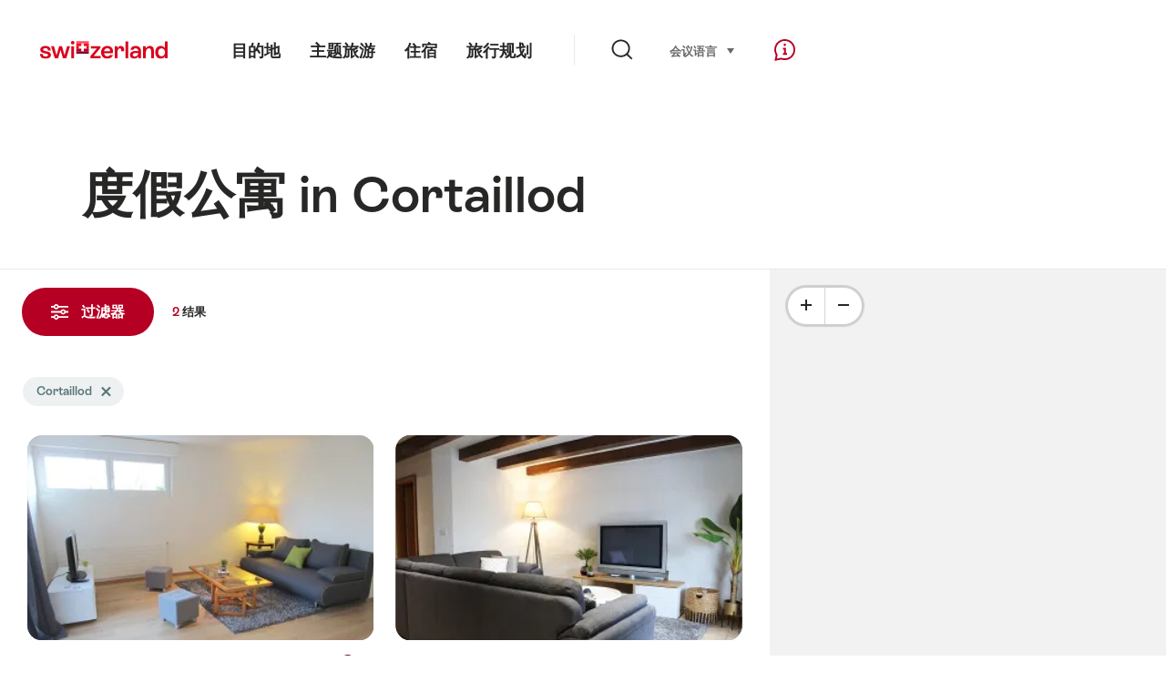

--- FILE ---
content_type: text/html;charset=UTF-8
request_url: https://chalet.myswitzerland.com/holiday-rentals-zh/cortaillod/
body_size: 35635
content:
<!DOCTYPE html>
<html class="no-js" dir="ltr" itemscope lang="zh">
<head>
    <meta charset="utf-8">
<script>
    (function(w, d, s, l, i) {
        w[l] = w[l] || [];w[l].push({
            'gtm.start' : new Date().getTime(),
            event : 'gtm.js'
        });
        var f = d.getElementsByTagName(s)[0],
            j = d.createElement(s),
            dl = l != 'dataLayer' ? '&l=' + l : '';
        j.async = true;
        j.src = 'https://www.googletagmanager.com/gtm.js?id=' + i + dl;f.parentNode.insertBefore(j, f);
    })(window, document, 'script', 'dataLayer', 'GTM-K3Q6QXG');
</script>

<meta content="width=device-width, initial-scale=1.0" name="viewport">
<meta content="app-id=588419227" name="apple-itunes-app">
<meta content="app-id=com.myswitzerland.familyapp&amp;hl=de" name="google-play-app">
<meta content="/assets/img/graphics/mstile-310x310.png" name="msapplication-TileImage">
<link href="/assets/img/graphics/favicon-16x16.png" rel="icon" sizes="16x16" type="image/png">
<link href="/assets/img/graphics/favicon-32x32.png" rel="icon" sizes="32x32" type="image/png">
<link href="/assets/img/graphics/favicon-96x96.png" rel="icon" sizes="96x96" type="image/png">
<link href="/assets/img/graphics/android-icon-192x192.png" rel="icon" sizes="192x192" type="image/png">
<link href="/assets/img/graphics/apple-touch-icon-180x180.png" rel="apple-touch-icon" sizes="180x180" type="image/png">
<link rel="preload" href="https://chalet.myswitzerland.com/assets/fonts/STAllegra-Semibold.woff2" as="font" crossorigin type="font/woff2">
<link rel="preload" href="https://chalet.myswitzerland.com/assets/fonts/STAllegra-Regular.woff2" as="font" crossorigin type="font/woff2">


    <title>度假公寓 in Cortaillod | 瑞士国家旅游局</title>
    <meta name="description" content="度假公寓 in Cortaillod">
    <!-- Open Graph data -->
    <meta content="article" property="og:type">
    <meta property="og:title" content="度假公寓 in Cortaillod | 瑞士国家旅游局">
    <meta property="og:description" content="度假公寓 in Cortaillod">
    <!-- Schema.org markup for Google+ -->
    <meta itemprop="name" content="度假公寓 in Cortaillod | 瑞士国家旅游局">
    <meta itemprop="description" content="度假公寓 in Cortaillod">

    <!-- Twitter Card data -->
    <meta content="summary" name="twitter:card">
    <meta name="twitter:title" content="度假公寓 in Cortaillod | 瑞士国家旅游局">
    <meta name="twitter:description" content="度假公寓 in Cortaillod">
    <meta name="twitter:creator" content="瑞士国家旅游局">

    <meta property="og:site_name" content="瑞士国家旅游局"/>
    <meta property="og:image" content=""/>
    <meta property="og:url" content="https://chalet.myswitzerland.com/holiday-rentals-zh/cortaillod/"/>
    
    <meta name="author" content="瑞士国家旅游局"/>

    <link rel="canonical" href="https://chalet.myswitzerland.com/holiday-rentals-zh/cortaillod/"/>
    <link rel="alternate" hreflang="de" href="https://chalet.myswitzerland.com/ferienwohnung/cortaillod/"/><link rel="alternate" hreflang="fr" href="https://chalet.myswitzerland.com/location-vacances/cortaillod/"/><link rel="alternate" hreflang="it" href="https://chalet.myswitzerland.com/appartamento/cortaillod/"/><link rel="alternate" hreflang="en" href="https://chalet.myswitzerland.com/holiday-rentals/cortaillod/"/><link rel="alternate" hreflang="es" href="https://chalet.myswitzerland.com/apartamento/cortaillod/"/><link rel="alternate" hreflang="nl" href="https://chalet.myswitzerland.com/vakantieappartement/cortaillod/"/><link rel="alternate" hreflang="ru" href="https://chalet.myswitzerland.com/holiday-rentals-ru/cortaillod/"/><link rel="alternate" hreflang="pt" href="https://chalet.myswitzerland.com/holiday-rentals-pt/cortaillod/"/><link rel="alternate" hreflang="zh" href="https://chalet.myswitzerland.com/holiday-rentals-zh/cortaillod/"/><link rel="alternate" hreflang="zo" href="https://chalet.myswitzerland.com/holiday-rentals-zo/cortaillod/"/><link rel="alternate" hreflang="ko" href="https://chalet.myswitzerland.com/holiday-rentals-ko/cortaillod/"/><link rel="alternate" hreflang="ar" href="https://chalet.myswitzerland.com/holiday-rentals-ar/cortaillod/"/><link rel="alternate" hreflang="ja" href="https://chalet.myswitzerland.com/holiday-rentals-ja/cortaillod/"/><link rel="alternate" hreflang="pl" href="https://chalet.myswitzerland.com/mieszkania/cortaillod/"/><link rel="alternate" hreflang="cs" href="https://chalet.myswitzerland.com/apartmany/cortaillod/"/>

    
    <meta name="robots" content="index, follow"/>

    <script id="svgicons-script">
  (function (url, revision) {
    var storage = window.localStorage || {};
    if (!storage.svgicons || storage.svgicons_revision != revision) {
      document.write('<link rel="preload as="image" data-revision="' + revision + '" href="' + url + '" id="svgicons">');
    } else {
      document.write('<meta name="svgicons" data-revision="' + revision + '" content="' + url + '" id="svgicons">');
    }
  })( "/assets/img/svg-sprite.svg", '394faaf041a0d50e82b4484d91e7cbd53792b4c9bf06cd4ddf13a7dc655d3065');

  // The revision (second parameter) should change whenever the svg sprite (json) changes.
  // e.g. you can use the modification timestamp of the json file.
</script>

    <script>
  window.app_config = {
    language: document.querySelector("html").getAttribute("lang"),
    assetsDirectory: "/assets",
    locale: {
      watchlist: {
        storage: "watchlist",
        defaultName: "??watchlist_default_name_zh??",
        removed: "??watchlist_removed_zh??"
      },
      autocomplete: {
        selected: "",
        complete: "\u60A8\u7684\u9009\u62E9 ${value}",
        found: "",
        notfound: "No matching suggestions found"
      },
      date: {
        "date-picker-instruction": "\u8BF7\u4F7F\u7528\u65B9\u5411\u952E\u9009\u62E9\u65E5\u671F",
        firstDayOfWeek: 1,
        dateFormat: null,
        today: "",
        disabled: "\u4E0D\u9002\u7528",
        "prev-month": "\u4E00\u500B\u6708\u524D",
        "next-month": "\u4E00\u4E2A\u6708\u540E",
        months: [
          "\u4E00\u6708",
          "\u4E8C\u6708",
          "\u4E09\u6708",
          "April",
          "\u4E94\u6708",
          "\u516D\u6708",
          "\u4E03\u6708",
          "August",
          "\u4E5D\u6708",
          "\u5341\u6708",
          "\u5341\u4E00\u6708",
          "\u5341\u4E8C\u6708"
        ],
        monthsShort: [
          "Jan",
          "Feb",
          "Mar",
          "Apr",
          "May",
          "Jun",
          "Jul",
          "Aug",
          "Sep",
          "Oct",
          "\u5341\u4E00\u6708",
          "\u5341\u4E8C\u6708"
        ],
        weekdays: [
          "\u661F\u671F\u65E5",
          "\u661F\u671F\u4E00",
          "\u661F\u671F\u4E8C",
          "\u661F\u671F\u4E09",
          "\u661F\u671F\u56DB",
          "\u661F\u671F\u4E94",
          "\u661F\u671F\u516D"
        ],
        weekdaysShort: [
          "\u661F\u671F",
          "\u661F\u671F",
          "\u661F\u671F",
          "\u661F\u671F",
          "\u661F\u671F",
          "\u661F\u671F",
          "\u661F\u671F"
        ]
      },
      formerrors: {
        required: "??formerrors_required_zh??",
        email: "??formerrors_email_zh??",
        url: "??formerrors_url_zh??",
        tel: "??formerrors_tel_zh??",
        maxLength: "??formerrors_maxlength_zh??",
        minLength: "??formerrors_minlength_zh??",
        equal: "??formerrors_equal_zh??",
        custom: "??formerrors_custom_zh??"
      },
      geolocation: {
        PERMISSION_DENIED: 'Der Benutzer hat die Ermittlung der Position nicht erlaubt.',
        POSITION_UNAVAILABLE: 'Die Position ist nicht verfügbar.',
        TIMEOUT: 'Das Zeitlimit für die Ermittlung der Position wurde überschritten.',
        UNKNOWN_ERROR: 'Unbekannter Fehler bei der Ermittlung der Position.'
      },
      map: {
        "copyright-swisstopo": "Geodaten © swisstopo"
      },
      weather: {
        w1: "??detail_weather_01_zh??",
        w2: "??detail_weather_02_zh??",
        w3: "??detail_weather_03_zh??",
        w4: "??detail_weather_04_zh??",
        w5: "??detail_weather_05_zh??",
        w6: "??detail_weather_06_zh??",
        w7: "??detail_weather_07_zh??",
        w8: "??detail_weather_08_zh??",
        w9: "??detail_weather_09_zh??",
        w10: "??detail_weather_10_zh??",
        w11: "??detail_weather_11_zh??",
        w12: "??detail_weather_12_zh??",
        w13: "??detail_weather_13_zh??",
        w14: "??detail_weather_14_zh??",
        w15: "??detail_weather_15_zh??",
        w16: "??detail_weather_16_zh??",
        w17: "??detail_weather_17_zh??",
        w18: "??detail_weather_18_zh??",
        w19: "??detail_weather_19_zh??",
        w20: "??detail_weather_20_zh??",
        w21: "??detail_weather_21_zh??",
        w22: "??detail_weather_22_zh??",
        w23: "??detail_weather_23_zh??",
        w24: "??detail_weather_24_zh??",
        w25: "??detail_weather_25_zh??",
        w26: "??detail_weather_26_zh??",
        w27: "??detail_weather_27_zh??",
        w28: "??detail_weather_28_zh??",
        w29: "??detail_weather_29_zh??",
        w30: "??detail_weather_30_zh??"
      },
      overlay: {
        closeButton: 'Overlay schliessen',
        iframeNotAccessible: 'Dieses Element ist nicht barrierefrei zugänglich.'
      }
    },
    google: {
      maps: {
        key: "AIzaSyCYlPxaWedZYP-fURKWamK6rtJb24LIiCo"
      }
    },
    algolia: {
      app: "LMQVZQEU2J",
      key: "913f352bafbf1fcb6735609f39cc7399",
      index: "myst_zh",
      searchResultsUrl: "//www.myswitzerland.com/zh/search",
      facetTypes: {
        Accommodation: "\u4F4F\u5BBF",
        Art: "\u827A\u672F",
        Climate_Overview_Page: "\u6C14\u5019",
        Default_Page: "\u9801\u9762",
        Event: "\u6D3B\u52A8",
        Experience: "\u4F53\u9A8C",
        Finder_Page: "\u7B5B\u9009\u9875\u9762",
        Food: "\u9910\u996E",
        Form: "\u4ECE",
        Home_Page: "\u4E3B\u9875",
        Info_Overview_Page: "Information",
        Info_Section_Page: "Information",
        Info: "Page",
        Landing_Page: "\u9801\u9762",
        News: "\u6700\u65B0\u6D88\u606F",
        Offer: "Offer",
        Organisation: "Organisation",
        Place: "\u5730\u70B9",
        Planning_Information: "Planning Information",
        Recipe: "\u98DF\u8C31",
        Restaurant: "\u9910\u5385",
        Root_Page: "\u7B5B\u9009\u9875\u9762",
        Route: "\u7EBF\u8DEF",
        Storytelling_Page: "Story",
        Touristic_Object_Overview_Page: "\u65C5\u6E38\u76EE\u7684\u5730\u6982\u89C8",
        Whitelabel_Page: "\u5408\u4F5C\u4F19\u4F34",
      }
    },
    guidle: {
      apiPois: 'https://www.guidle.com/m_ekUNmn/Schweiz-Tourismus/Webcams/?language={lang}',
      apiDetail: 'https://www.guidle.com/m_ekUNmn/Schweiz-Tourismus/Webcams/?templateVariant=json&offerIds={id}&language={lang}',
      apiHistory: 'https://www.guidle.com/api/rest/2.0/webcam/historic-pictures/{id}'
    }
  }
</script>

<script async src="https://www.googletagservices.com/tag/js/gpt.js"></script>
    <script>
  if (window.matchMedia && window.matchMedia('(prefers-color-scheme: dark)').matches) {
    const darkStyles = "/assets/css/ui-dark.css?d673430d1f20ac2969c0355a760faf7121ac19427cb1d0f9dfcc641b0f7e230e";
    document.write(`<link href="${darkStyles}" rel="stylesheet">`);
  } else {
    const styles = "/assets/css/ui.css?ae9b86d705dfc488a6f403346e2bd218b37ba8e8604f86f4ab5a6a3c16706cdc";
    document.write(`<link href="${styles}" rel="stylesheet">`);
  }
</script>
<noscript>
    <link rel="stylesheet" href="/assets/css/ui.css?ae9b86d705dfc488a6f403346e2bd218b37ba8e8604f86f4ab5a6a3c16706cdc">
</noscript>

</head>
<body>
<noscript>
    <iframe src="https://www.googletagmanager.com/ns.html?id=GTM-K3Q6QXG" height="0" width="0" style="display:none;visibility:hidden"></iframe>
</noscript>
<div id="body">
    <header class="Header" data-js-autobreak="small" data-js-nav id="Header">
    <p aria-level="1" class="visuallyhidden" role="heading">跳转至 myswitzerland.com</p>
    <nav aria-describedby="Skiplinks--h2" class="Skiplinks" data-js-skiplinks id="Skiplinks">
        <h2 class="visuallyhidden" id="Skiplinks--h2">快速导航</h2>
        <ul>
            <li><a accesskey="1" href="#main-content" title="[ALT + 1]">内容</a></li>
            <li><a accesskey="2" href="/" title="[ALT + 2]">主页</a></li>
            <li><a accesskey="3" href="#headermainnav" title="[ALT + 3]">导航</a></li>
            <li><a accesskey="4" href="#TO_BE_DEFINED" title="[ALT + 4]">Sitemap</a></li>
            <li><a accesskey="5" aria-expanded="false" data-flyout='{"focusInside":"input"}' data-js-flyout href="#searchOverlay" title="[ALT + 5]">搜索</a></li>
        </ul>
    </nav>

    <div class="Overlay is-collapsed" data-flyout='{"syncstate":{"html, body":"is-overlaid"},"openAnimated":true,"closeAnimated":true,"arrowElements":false,"history":"searchOverlay"}' id="searchOverlay">
        <button class="Overlay--close" data-flyout-el="close" type="button">
            <span class="visuallyhidden">关闭导航</span>
        </button>
        <div class="Overlay--content">
            <div class="Search" data-imageconfig="w_{w},h_{h},c_fill,g_auto,f_auto,q_auto,e_sharpen:50/" data-imagepath="https://media.myswitzerland.com/image/fetch/" data-js-search data-minlength="2" data-path="https://www.myswitzerland.com/zh">
    <div class="js-search--app">
        <script type="application/json">
            {
                "searchLegend": "",
                "placeholder": "输入搜索内容",
                "searchButton": "搜索",
                "resultsFound": "结果",
                "showAll": "Show all results",
                "showPage": "显示页面内容"
            }
        </script>
    </div>
</div>

        </div>
        <button class="FocusOnly" data-flyout-el="close" type="button">关闭导航</button>
    </div>

    <div class="Header--nav is-hidden-mobilenav" data-js-autobreak="small">
        <div class="Header--nav--logo">
            <a class="HeaderLogo" href="//www.myswitzerland.com/zh/" id="headerlogo" title="MySwitzerland">
    <span class="HeaderLogo--picto Icon" data-picto="logo-switzerland-flag">
        <svg aria-hidden="true"><use xlink:href="#picto-logo-switzerland-flag"></use></svg>
    </span>
</a>


        </div>

        <div class="Header--navLeft">
            <div class="Header--nav--main ResponsiveHolder" data-js-responsive-content='{"target":"headermainnav","breakpoint":"tablet-portrait","type":"above"}'>
                <nav class="HeaderMainNav" id="headermainnav">
                    <h2 class="visuallyhidden">总导航</h2>
                    <ul class="HeaderMainNav--list">
                        <li><a class="HeaderMainNav--link" href="https://www.myswitzerland.com/zh-hans/destinations/"> <span class="HeaderMainNav--link--text">目的地</span></a></li>
                        <li><a class="HeaderMainNav--link" href="https://www.myswitzerland.com/zh-hans/experiences/"> <span class="HeaderMainNav--link--text">主题旅游</span></a></li>
                        <li><a class="HeaderMainNav--link" href="https://www.myswitzerland.com/zh-hans/accommodations/"> <span class="HeaderMainNav--link--text">住宿</span></a></li>
                        <li><a class="HeaderMainNav--link" href="https://www.myswitzerland.com/zh-hans/planning/"> <span class="HeaderMainNav--link--text">旅行规划</span></a></li>
                    </ul>
                </nav>
            </div>
        </div>
        <div class="Header--nav--services" data-hidden="true" data-js-collapsible='{"group":"subnav","syncstate":{".Header--nav":"is-servicenav-open"}}' id="headerservicenavcontainer">
            <h2 class="visuallyhidden"></h2>
            <a aria-expanded="false" class="HeaderSearch" data-flyout-target="searchOverlay" data-flyout='{"focusInside":"input"}' data-js-flyout href="#searchOverlay">
                <span class="Icon" data-picto="service-search">
                    <svg aria-hidden="true"><use xlink:href="#picto-service-search"></use></svg>
                </span>
                <span class="HeaderSearch--text"></span>
            </a>
        </div>
        <div class="Header--nav--meta ResponsiveHolder" data-js-responsive-content='{"target":"headermetanav","breakpoint":"tablet-portrait","type":"above"}'>
            <div class="HeaderMetaNav" id="headermetanav">
    <h2 class="visuallyhidden">语言，地区及相关链接</h2>
    <ul class="HeaderMetaNav--list">
        <li class="HeaderMetaNav--item">
            <a class="" href="https://www.myswitzerland.com/meetings/"> 会议 </a>
        </li>

        <li class="HeaderMetaNav--item">
            <div class="Flyout HeaderMetaNav--languages bottom">
                <a href="#u86" class="Flyout--trigger" data-js-flyout="true" aria-controls="u86" aria-expanded="false">
                    <span class="Icon before inline" data-picto="globe">
                        <svg aria-hidden="true"><use xlink:href="#picto-globe"></use></svg>
                    </span>
                    语言
                    <span class="visuallyhidden">选择 (点击显示)</span>
                </a>
                <div class="Flyout--content is-collapsed" id="u86">
                    <div class="Flyout--content--inner" data-js-selfalign>
                        <div class="HeaderMetaNav--languages">
    <ul class="LinkList menu">
        
        <li>
            <a class="Link black small" href="https://chalet.myswitzerland.com/ferienwohnung/cortaillod/">Deutsch</a>
        </li>
        
        <li>
            <a class="Link black small" href="https://chalet.myswitzerland.com/location-vacances/cortaillod/">Français</a>
        </li>
        
        <li>
            <a class="Link black small" href="https://chalet.myswitzerland.com/appartamento/cortaillod/">Italiano</a>
        </li>
        
        <li>
            <a class="Link black small" href="https://chalet.myswitzerland.com/holiday-rentals/cortaillod/">English</a>
        </li>
        
        <li>
            <a class="Link black small" href="https://chalet.myswitzerland.com/apartamento/cortaillod/">Español</a>
        </li>
        
        <li>
            <a class="Link black small" href="https://chalet.myswitzerland.com/vakantieappartement/cortaillod/">Nederlands</a>
        </li>
        
        <li>
            <a class="Link black small" href="https://chalet.myswitzerland.com/holiday-rentals-ru/cortaillod/">Русский</a>
        </li>
        
        <li>
            <a class="Link black small" href="https://chalet.myswitzerland.com/holiday-rentals-pt/cortaillod/">Português</a>
        </li>
        
        <li>
            <a class="Link black small is-active" href="https://chalet.myswitzerland.com/holiday-rentals-zh/cortaillod/">中文简体</a>
        </li>
        
        <li>
            <a class="Link black small" href="https://chalet.myswitzerland.com/holiday-rentals-zo/cortaillod/">中文繁体</a>
        </li>
        
        <li>
            <a class="Link black small" href="https://chalet.myswitzerland.com/holiday-rentals-ko/cortaillod/">한국어</a>
        </li>
        
        <li>
            <a class="Link black small" href="https://chalet.myswitzerland.com/holiday-rentals-ar/cortaillod/">العربية</a>
        </li>
        
        <li>
            <a class="Link black small" href="https://chalet.myswitzerland.com/holiday-rentals-ja/cortaillod/">日本語</a>
        </li>
        
        <li>
            <a class="Link black small" href="https://chalet.myswitzerland.com/mieszkania/cortaillod/">Polski</a>
        </li>
        
        <li>
            <a class="Link black small" href="https://chalet.myswitzerland.com/apartmany/cortaillod/">Česky</a>
        </li>
    </ul>
</div>

                        
                        <button class="FocusOnly" data-flyout-el="close" type="button">关闭</button>
                    </div>
                </div>
            </div>
        </li>
    </ul>
</div>

        </div>
        <nav class="HeaderServiceNav">
            <h2 class="visuallyhidden">Service Navigation</h2>
            <ul class="HeaderServiceNav--list">
                <li>
                    <a href="//help.myswitzerland.com/hc/" class="HeaderServiceNav--link" data-js-tooltip="bottom compact t-xxs t-red t-bold" title="帮助 &amp; 联络">
                        <span class="Icon red" data-picto="service-contact">
                            <svg aria-hidden="true"><use xlink:href="#picto-service-contact"></use></svg>
                        </span>
                        <span class="visuallyhidden">帮助 &amp; 联络</span>
                    </a>
                </li>
                <li class="is-visible-tablet-portrait">
                    <a href="" class="HeaderServiceNav--link" data-js-tooltip="bottom compact t-xxs t-red t-bold" title="在我周围">
                        <span class="Icon red" data-picto="service-around-me">
                            <svg aria-hidden="true"><use xlink:href="#picto-service-around-me"></use></svg>
                        </span>
                        <span class="visuallyhidden">在我周围</span>
                    </a>
                </li>
            </ul>
        </nav>
    </div>
    <button aria-controls="headerservicenavcontainer" aria-expanded="false" aria-hidden="true" class="Header--nav--showServices" data-collapsible-el="toggle" tabindex="-1"></button>

    <div class="HeaderMobile" data-js-autobreak="small">
    <div class="HeaderMobile--header">
        <a class="HeaderLogo" href="//www.myswitzerland.com/zh/" id="headerlogo" title="MySwitzerland">
    <span class="HeaderLogo--picto Icon" data-picto="logo-switzerland-flag">
        <svg aria-hidden="true"><use xlink:href="#picto-logo-switzerland-flag"></use></svg>
    </span>
</a>



        <button aria-controls="mobilenav" aria-expanded="false" class="HeaderMobile--toggle" data-js-flyout>
            <span class="HeaderMobile--toggle--label"> 目录 <span class="visuallyhidden">打开导航</span>
            </span>
        </button>
    </div>
    <div class="HeaderMobile--nav is-collapsed" data-flyout='{"syncstate":{"#Header, html":"is-mobile-open"},"closeAnimated":true,"arrowElements":"[aria-controls], a[href]"}' id="mobilenav">
        <div class="HeaderMobile--nav--main">
            <div class="HeaderMobile--nav--head">
                <button class="HeaderMobile--nav--close" data-flyout-el="close">
                    <span class="visuallyhidden">关闭导航</span>
                </button>
                <h2 class="visuallyhidden"></h2>
<a aria-expanded="false" class="HeaderSearch" data-flyout='{"focusInside":"input","syncstate":{".HeaderMobile--nav":"is-search-open"},"openAnimated":true,"closeAnimated":true}' data-js-flyout href="#searchOverlay">
    <span class="Icon" data-picto="service-search">
        <svg aria-hidden="true"><use xlink:href="#picto-service-search"></use></svg>
    </span>
    <span class="HeaderSearch--text">搜索</span>
</a>

            </div>
            <div class="HeaderMobile--nav--body">
                <nav class="HeaderMobileMainNav">
                    <h2 class="visuallyhidden">总导航</h2>
                    <ul class="HeaderMobileMainNav--list">
                        <li><a class="HeaderMobileMainNav--link home" href="/">Home</a></li>
                        <li><a class="HeaderMobileMainNav--link" href="https://www.myswitzerland.com/zh-hans/destinations/"> 目的地 </a></li>
                        <li><a class="HeaderMobileMainNav--link" href="https://www.myswitzerland.com/zh-hans/experiences/"> 主题旅游 </a></li>
                        <li><a class="HeaderMobileMainNav--link" href="https://www.myswitzerland.com/zh-hans/accommodations/"> 住宿 </a></li>
                        <li><a class="HeaderMobileMainNav--link" href="https://www.myswitzerland.com/zh-hans/planning/"> 旅行规划 </a></li>
                    </ul>
                </nav>
                <div class="ResponsiveHolder" data-js-responsive-content='{"target":"headermetanav","breakpoint":"tablet-portrait","type":"below"}'></div>
            </div>
            <div class="HeaderMobile--nav--foot">
                
<div class="HeaderServiceNavMobile" data-js-headerservicenavmobile id="HeaderServiceNavMobile">
    <h2 class="visuallyhidden">Service Navigation</h2>
    <ul class="HeaderServiceNavMobile--list">
        <li>
            <a class="HeaderServiceNavMobile--item--link" data-js-headerservicenavmobile-el href=""> 
                <span class="Icon" data-picto="location"> 
                    <svg aria-hidden="true"><use xlink:href="#picto-location"></use></svg>
                </span> 
                <span class="HeaderServiceNavMobile--item--link--text">地图</span>
            </a>
        </li>
        <li>
            <a class="HeaderServiceNavMobile--item--link" data-js-headerservicenavmobile-el href=""> 
                <span class="Icon" data-picto="service-contact"> 
                    <svg aria-hidden="true"><use xlink:href="#picto-service-contact"></use></svg>
                </span> 
                <span class="HeaderServiceNavMobile--item--link--text">帮助 &amp; 联络</span>
            </a>
        </li>
    </ul>
</div>

            </div>
        </div>
        <div class="HeaderMobile--nav--sub ResponsiveHolder" data-js-responsive-content='{"target":"headersubnav","breakpoint":"tablet-portrait","type":"below"}'></div>
    </div>
</div>
    <div class="Header--background"></div>
</header>



    <div class="site-content" id="main-content" role="main">
        <div data-filter-update="pageheader">
            <header class="StageTitle compact">
    <div class="StageTitle--content">
        <div class="StageTitle--main">
            <h1 class="StageTitle--title">度假公寓 in Cortaillod</h1>
        </div>
    </div>
</header>
        </div>
        <script>
  window.filterFormToUrl = function (form) {
    var config = {};
    [].forEach.call(form.querySelectorAll('[data-url-sort],[data-default-value]'), function (el) {
      var param = el.getAttribute('data-param') || el.getAttribute('name');
      config[param] = {
        default: el.getAttribute('data-default-value') || '',
        sort: parseInt(el.getAttribute('data-url-sort'), 10) || 0,
        maxIndex: parseInt(el.getAttribute('data-allow-index'), 10) || 0,
        urlPlaceholder: el.getAttribute('data-url-placeholder')
      };
    });
    [].forEach.call(form.elements, function (el) {
      var param = el.getAttribute('name');
      if (param && !config[param]) {
        config[param] = {
          default: '',
          sort: 0,
          maxIndex: 0,
          urlPlaceholder: null
        };
      }
    });

    function convertFormData(form) {
      var key,
        hash = {},
        array = [];
      for (key in config) {
        hash[key] = config[key];
        hash[key].values = [];
        hash[key].key = key;
        array.push(hash[key]);
      }
      [].forEach.call(form.elements, function (el) {
        var name = el.name;
        var value = el.value;
        var type = el.type;
        if (
          name &&
          !el.disabled &&
          type !== 'submit' &&
          type !== 'reset' &&
          type !== 'button' &&
          ((type !== 'radio' && type !== 'checkbox') || el.checked) &&
          hash[name]
        ) {
          hash[name].values.push(value);
        }
      });
      return array;
    }

    function generateURL(form) {
      var path = [];
      var query = [];
      var noIndex = false;
      var item;

      function addTo(path, value) {
        if (item.values.length > item.maxIndex) {
          noIndex = true;
        }
        path.unshift(value);
      }

      var data = convertFormData(form);
      data = data.sort(function (a, b) {
        if (a.sort !== b.sort) {
          return a.sort - b.sort;
        }
        if (a.key < b.key) {
          return -1;
        }
        if (a.key > b.key) {
          return 1;
        }
        return 0;
      });
      for (var i = data.length - 1; i >= 0; i--) {
        item = data[i];
        item.value = item.values.sort().join('.');
        if (typeof item.urlPlaceholder === 'string') {
          if (item.value !== item.default || (item.urlPlaceholder && path.length > 0)) {
            addTo(path, (item.value || '').replace(/\s/g, '-') || item.urlPlaceholder);
          }
        } else {
          if (item.value !== item.default) {
            addTo(query, item.key + '=' + encodeURIComponent(item.value));
          }
        }
      }
      if (noIndex) {
        query.push('noidx=1');
      }
      var pathString = path.join('/');
      if (pathString) {
        pathString = '/' + pathString + '/';
      }
      var queryString = query.join('&');
      if (queryString) {
        pathString += '?' + queryString;
      }
      return pathString;
    }

    var formUrl = generateURL(form);
    if (!formUrl.startsWith('/')) {
      formUrl = '/' + formUrl;
    }
    var pageUrl = "/holiday-rentals-zh";
    return pageUrl + formUrl;
  }

  window.filterFormToCountUrl = function (form) {
    var query = jQuery.param(
      jQuery(form).serializeArray().sort(function (a, b) {
        return a.name < b.name ? -1 : a.name === b.name ? 0 : 1;
      })
    );
    var resultCountUrl = "/filterResultCount";
    return resultCountUrl + "?" + query;
  };

  var validateRegionFilter = function (input) {
    var formEl = input.form;
    var groupEl = formEl.querySelector('.FilterRegion');
    var inputRegion = groupEl.querySelector('input[name=place]');
    var inputRadius = groupEl.querySelector('select');
    var outputRadius = groupEl.querySelector('input[name=rad]');
    var value = inputRegion.value && inputRadius.value;
    if (value != outputRadius.value) {
      outputRadius.value = value;
      var evt = document.createEvent('Event');
      evt.initEvent('change', true, false);
      outputRadius.dispatchEvent(evt);
    }
  }
</script>


<form action="/" class="Filter" data-js-filter='{"update":"#header,#headerMetaNav,#pageheader,#filterGridView,#filterHeader","map":{"input":"map"}}' id="filterFinderPage" method="GET">

    <div class="Filter--cockpit" data-filter-el="cockpit" data-flyout='{"syncstate":{"#filterView":"is-cockpit-opened","html":"is-filter-visible"},"focusInside":true,"openAnimated":true,"closeAnimated":true,"arrowElements":false,"reposition":false,"autoScroll":true,"restoreScroll":false}' id="filtercockpit">
        <aside class="FilterCockpit">
    <div class="FilterCockpit--header">
        <h2 class="FilterCockpit--header--title">
            过滤器 <span class="visuallyhidden">- 筛选结果并更改外观</span>
        </h2>
        <div class="FilterCockpit--header--results">
            <span class="FilterCockpit--header--count"> 2 </span> 结果
        </div>
        <button class="FilterCockpit--close" data-flyout-el="close" type="button">
            <span class="visuallyhidden">关闭</span>
        </button>
        <button class="Button icon-after small red FilterHeader--filterToggle expanded" type="button" data-flyout-el="close">
            关闭 <span class="Icon after inline" data-icon="close-small"></span>
        </button>
    </div>
    <div class="FilterCockpit--inner" data-filter-update="cockpit">
        <ul class="FilterCockpit--sections">
            <li><fieldset class="FilterCockpitSection js-FilterSection">
    <legend class="FilterCockpitSection--legend">
        <h3 class="FilterCockpitSection--title">
            <button aria-controls="u167" aria-expanded="true" class="FilterCockpitSection--button" type="button">地点</button>
        </h3>
    </legend>
    <div class="FilterCockpitSection--body" data-hidden="false" data-js-collapsible='{"animateSize":true,"savestate":true}' id="u167">
        <div class="FilterCockpitSection--body--inner">
            
<div class="FilterRegion">
    <div data-js-regionchooser>
        <script id="u4">
            document.getElementById("u4").fn = {
                render : function() {
                    with(this)return _c("div", {
                        staticClass : "FilterRegion--form"
                    }, [ _c("div", {
                        staticClass : "FilterRegion--search",
                        class : {
                            "has-value" : region.selectedLabel
                        }
                    }, [ _c("div", {
                        staticClass : "BasicInput"
                    }, [ _c("label", {
                        staticClass : "visuallyhidden",
                        attrs : {
                            for : id + "_region"
                        }
                    }, [ _v(_s(locale.region)) ]), _v(" "), _c("input", {
                        directives : [ {
                            name : "model",
                            rawName : "v-model",
                            value : region.selectedLabel,
                            expression : "region.selectedLabel"
                        } ],
                        attrs : {
                            "data-default-flyout-title" : locale.defaultTitle,
                            "data-default-values" : defaultRegionLabels.join(","),
                            "data-values" : JSON.stringify(Object.values(region.values)),
                            id : id + "_region",
                            placeholder : locale.regionPlaceholder,
                            autocomplete : "off",
                            "data-js-autocomplete" : '{"autoselect":true}',
                            type : "text"
                        },
                        domProps : {
                            value : region.selectedLabel
                        },
                        on : {
                            blur : function(e) {
                                onBlur()
                            },
                            input : function(e) {
                                e.target.composing || $set(region, "selectedLabel", e.target.value)
                            }
                        }
                    }), _v(" "), _c("button", {
                        staticClass : "FilterRegion--reset",
                        on : {
                            click : function(e) {
                                resetRegion()
                            }
                        }
                    }, [ _c("span", {
                        staticClass : "Icon",
                        attrs : {
                            "data-icon" : "remove"
                        }
                    }), _v(" "), _c("span", {
                        staticClass : "visuallyhidden"
                    }, [ _v(_s(locale.selectNoRegion)) ]) ]) ]) ]) ])
                },
                staticRenderFns : [],
                data : {
                    id : "u1",
                    regionInput : "inputRegion",
                    locale : {
                        region : "\u5730\u70B9",
                        regionPlaceholder : "\u67E5\u627E\u76EE\u7684\u5730",
                        defaultTitle : "\u70ED\u95E8\u641C\u7D22",
                        notFound : "\u67E5\u65E0\u6B64\u9879",
                        selectNoRegion : null
                    },
                    region : {
                        values : {"zermatt":"采尔马特(Zermatt)","riederalp":"利德阿尔卑(Riederalp)","bettmeralp":"贝特默阿尔卑(Bettmeralp)","saas-feesaastal":"萨斯费/萨斯山谷(Saas-Fee/Saastal)","nendaz":"Nendaz","leukerbad":"Leukerbad","belalp-blatten-naters":"贝拉尔普－布拉腾－内特斯(Belalp Blatten Naters)","verbier":"韦尔比耶－圣伯纳德","grimentz":"格里门茨(Grimentz)","les-collons-thyon":"Les Collons Thyon","crans-montana":"克莱恩·蒙塔纳(Crans-Montana)","bellwald":"贝勒瓦尔德(Bellwald)","graechen-st-niklaus":"格拉申-圣尼克劳斯(Grächen - St. Niklaus)","st-luc-and-chandolin":"圣-吕克和尚多林(St-Luc and Chandolin)","saas-grund":"萨斯－格伦德(Saas-Grund)","anzere":"昂在赫(Anzère)","veysonnaz":"Veysonnaz","fiesch":"费尔施-埃基斯峰","ernen":"Ernen","saas-almagell":"萨斯-阿尔玛格(Saas-Almagell)","ovronnaz":"奥弗朗纳兹(Ovronnaz)","buerchen":"Bürchen","loetsch-valley":"勒琴河谷(Lötsch Valley)","rosswald":"Rosswald","furka-pass":"富尔卡山口(Furka Pass)","muenster-goms":"Münster (Goms)","zinal":"琪纳尔(Zinal)","ulrichen":"Ulrichen","fieschertal":"Fieschertal","heremence":"Hérémence","chandolin":"Chandolin","reckingen":"Reckingen","unterbaech":"Unterbäch","champex-lac":"Champex-Lac","binn":"Binn","champery":"尚佩里(Champéry)","blitzingen":"Blitzingen","la-tzoumaz":"La Tzoumaz","les-crosets":"Les Crosets","obergesteln":"Obergesteln","les-agettes-mayens-de-sion":"Les Agettes (Mayens de Sion)","taesch":"塔什(Täsch)","le-bouveret":"Le Bouveret","champoussin":"Champoussin","brigerbad-belalp":"Brigerbad-布里格-belalp","breiten-moerel-filet-bister":"Breiten-Mörel-Filet-Bister","geschinen":"Geschinen","grengiols":"Grengiols","val-dilliez":"Val-d\u0027Illiez","vercorin":"Vercorin","albinen":"Albinen","visperterminen":"Visperterminen","evolene":"Evolène","lax":"Lax","brig":"布里格(Brig)","toerbel":"Törbel","st-niklaus":"St. Niklaus","randogne":"Randogne","nemiaz-chamoson":"Némiaz (Chamoson)","randa":"兰达(Randa)","la-forclaz-vs":"La Forclaz VS","morgins":"莫尔然(Morgins)","biel-vs":"Biel VS","saas-balen":"萨斯-巴伦(Saas-Balen)","kippel":"Kippel","ayer":"Ayer","niederwald":"Niederwald","naters":"Naters","ried-moerel":"Ried-Mörel","mund":"门德(Mund)","blatten-loetschental":"Blatten (Lötschental)","termen":"Termen","ried-brig":"Ried-Brig","coeur-du-valais":"瓦莱腹地(Coeur du Valais)","vissoie-sierre-anniviers":"维苏瓦 / 谢尔－安尼维尔(Vissoie / Sierre-Anniviers)","ritzingen":"Ritzingen","iserables":"Isérables","st-martin-vs":"St-Martin VS","simplon-pass":"辛普朗山口(Simplon-Pass)","eischoll":"Eischoll","les-marecottes":"Les Marécottes","susten":"Susten","saviese":"Savièse","st-jean-vs":"St-Jean VS","stalden":"Stalden","inden":"Inden","salins":"Salins","bruson":"Bruson","ferden":"Ferden","les-hauderes":"Les Haudères","st-leonard":"St-Léonard","mollens-vs":"Mollens VS","grone-loye":"Grône / Loye","lens":"Lens","praz-de-fort":"Praz-de-Fort","grimisuat":"Grimisuat","sarreyer":"Sarreyer","arolla":"Arolla","la-fouly":"La Fouly","torgon":"Torgon","visp":"菲斯普(Visp)","venthone":"Venthône","arbaz":"Arbaz","collombey-muraz":"Collombey-Muraz","la-sage":"La Sage","leuk-susten":"伦克-苏斯滕(Leuk-Susten)","martisberg":"Martisberg","vex":"Vex","rechy":"Réchy","gampel-jeizinen":"Gampel-Jeizinen","versegeres":"Versegères","ausserberg":"Ausserberg","st-gingolph":"St-Gingolph","mase":"Mase","vernamiege":"Vernamiège","chermignon":"Chermignon","orsieres":"奥塞耶(Orsieres)","greich-goppisberg":"Greich-Goppisberg","arosa":"阿罗萨(Arosa)","davos":"达沃斯(Davos)","samnaun":"萨姆瑙恩(Samnaun)","lenzerheide":"伦策海德(Lenzerheide)","engadin-scuol-samnaun":"舉家-施库尔-萨姆瑙(Engadin Scuol Samnaun)","st-moritz":"圣莫里茨","sils":"锡尔斯(Sils)","pontresina":"蓬特雷西纳(Pontresina)","silvaplana":"席尔瓦普拉纳(Silvaplana)","laax":"Laax","la-punt":"La Punt","celerina":"切勒里纳(Celerina)","samedan":"萨梅丹(Samedan)","zuoz":"Zuoz","flims":"Flims","sedrun":"Sedrun","savognin":"萨沃宁(Savognin)","obersaxen-mundaun":"Obersaxen Mundaun","disentis-sedrun":"迪森蒂斯-塞德龙(Disentis / Sedrun)","brigels-breil":"Brigels / Breil","klosters":"克洛斯特斯","maloja":"马洛亚(Maloja)","sent":"Sent","bever":"比弗(Bever)","ftan":"Ftan","surcuolm":"Surcuolm","falera":"Falera","champfer":"Champfèr","valbella":"Valbella","spluegen":"施布吕根(Splügen)","berguen-albula":"贝尔京-阿尔布拉(Bergün – Albula)","madulain":"Madulain","poschiavo":"Poschiavo","pany":"Pany","zernez":"策尔内茨(Zernez)","bivio":"比维奥(Bivio)","tschierv":"Tschierv","rueras":"Rueras","parpan":"Parpan","lantsch-lenz":"Lantsch / Lenz","muestair":"Müstair","urmein":"Urmein","churwalden":"Churwalden","cunter":"Cunter","segnas":"Segnas","vella":"Vella","sta-maria-val-muestair":"Sta. Maria Val Müstair","cresta-avers":"Cresta (Avers)","riom-parsonz":"Riom-Parsonz","seewis-gr":"Seewis GR","lumbrein":"Lumbrein","andeer":"Andeer","s-chanf":"S-chanf","tarasp":"Tarasp","feldis-veulden":"Feldis / Veulden","st-antoenien":"St. Antönien","cumbel":"Cumbel","thalkirch":"Thalkirch","guarda":"Guarda","vicosoprano":"Vicosoprano","andiast":"Andiast","valendas":"Valendas","morissen":"Morissen","li-curt":"Li Curt","tenna":"Tenna","vattiz":"Vattiz","saas-im-praettigau":"Saas im Prättigau","juf-avers":"Juf (Avers)","lavin":"Lavin","ardez":"Ardez","ramosch":"Ramosch","waltensburg-vuorz":"Waltensburg / Vuorz","fuldera":"Fuldera","tinizong-rona":"Tinizong-Rona","s-carlo-gr":"S. Carlo GR","vaz-obervaz":"Vaz Obervaz","lohn-gr":"Lohn GR","vna":"Vnà","valchava":"Valchava","brail":"Brail","praez":"Präz","mathon":"Mathon","nufenen":"Nufenen","le-prese":"Le Prese","san-bernardino":"San Bernardino","flond":"Flond","tschappina-heinzenberg":"Tschappina (Heinzenberg)","vulpera":"Vulpera","tschlin":"Tschlin","salouf":"Salouf","castasegna":"Castasegna","thusis":"Thusis","roveredo-gr":"Roveredo GR","fidaz":"Fidaz","vignogn":"Vignogn","sagogn":"Sagogn","surrein":"Surrein","schmitten-albula":"Schmitten (Albula)","davos-wiesen":"Davos Wiesen","maienfeld":"Maienfeld","lue":"Lü","conters-praettigau":"Conters (Prättigau)","furna":"Furna","malix":"Malix","fideriser-heuberge-fideris":"Fideriser Heuberge - Fideris","trin":"Trin","degen":"Degen","mutten":"Mutten","zillis-reischen":"Zillis-Reischen","curaglia-medel":"Curaglia (Medel)","brusio":"Brusio","bondo":"Bondo","luzein":"Luzein","medels-im-rheinwald":"Medels im Rheinwald","ruschein":"Ruschein","siat":"Siat","rabius":"Rabius","latsch":"Latsch","buchen-praettigau":"Buchen (Prättigau)","sarn-heinzenberg":"Sarn (Heinzenberg)","bergell-bregaglia":"Bergell / Bregaglia","gruesch":"Grüsch","vals-vals-valley":"沃尔斯/沃尔斯谷(Vals / Vals Valley)","mesocco":"Mesocco","langwies":"Langwies","safien-platz":"Safien-Platz","ilanz":"Ilanz","vrin":"Vrin","malans-gr":"Malans GR","jenaz":"Jenaz","tartar":"Tartar","flerden":"Flerden","wergenstein":"Wergenstein","sufers":"Sufers","alvaneu-bad":"Alvaneu Bad","alvaneu-dorf":"Alvaneu Dorf","sumvitg":"Sumvitg","mon":"Mon","schluein":"Schluein","serneus":"Serneus","cinuos-chel":"Cinuos-chel","cumpadials":"Cumpadials","campascio":"Campascio","grono":"Grono","rossa":"Rossa","brienz-brinzauls":"Brienz / Brinzauls","luven":"Luven","kueblis":"Küblis","sils-im-domleschg":"Sils im Domleschg","scharans":"Scharans","pratval":"Pratval","paspels":"Paspels","trans":"Trans","obermutten":"Obermutten","hinterrhein":"Hinterrhein","innerferrera":"Innerferrera","surava":"Surava","stampa":"Stampa","jenins":"Jenins","ladir":"Ladir","sevgein":"Sevgein","platta":"Platta","camuns":"Camuns","surcasti":"Surcasti","campocologno":"Campocologno","litzirueti":"Litzirüti","chur":"库尔(Chur)","soazza":"Soazza","versam":"Versam","rueun":"Rueun","tavanasa":"Tavanasa","danis":"Danis","dardin":"Dardin","fanas":"Fanas","rodels":"Rodels","masein":"Masein","donat":"Donat","clugin":"Clugin","pignia":"Pignia","alvaschein":"Alvaschein","stierva":"Stierva","filisur":"Filisur","susch":"Susch","casaccia":"Casaccia","preda":"Preda","flaesch":"Fläsch","untervaz":"Untervaz","stels":"Stels","mastrils":"Mastrils","valzeina":"Valzeina","martina":"Martina","rongellen":"Rongellen","schnaus":"Schnaus","pitasch":"Pitasch","plaun-da-lej":"Plaun da Lej","promontogno":"Promontogno","mittel-lunden":"Mittel Lunden","putz":"Putz","borgonovo":"Borgonovo","grindelwald":"格林德尔瓦尔德(Grindelwald)","adelboden":"阿德尔博登","lenk-in-the-simmental":"西门塔尔山谷的伦克(Lenk in the Simmental)","wengen":"翁根(Wengen)","interlaken":"因特拉肯(Interlaken)","beatenberg":"贝阿滕贝格(Beatenberg)","kandersteg":"坎德施泰格(Kandersteg)","zweisimmen":"茨魏西门(Zweisimmen)","hasliberg":"Hasliberg","brienz":"布里恩茨","frutigen":"Frutigen","spiez":"施皮茨(Spiez)","gstaad":"格施塔德(Gstaad)","schoenried":"Schönried","meiringen":"Meiringen","muerren":"米伦(Mürren)","wilderswil-gsteigwiler-saxeten":"维德斯维尔(Wilderswil) - Gsteigwiler - Saxeten","aeschi-be":"Aeschi BE","ringgenberg":"Ringgenberg","innertkirchen":"Innertkirchen","stechelberg":"Stechelberg","habkern":"Habkern","sigriswil":"Sigriswil","kiental":"Kiental","schwenden-grimmialp":"Schwenden-Grimmialp","faulensee":"Faulensee","saanen":"Saanen","boenigen":"Bönigen","axalp":"Axalp","krattigen":"Krattigen","reichenbach":"Reichenbach","horboden-springenboden":"Horboden-Springenboden","st-stephan":"圣史提芬","oberhofen":"Oberhofen","saanenmoeser":"Saanenmöser","brienzwiler":"Brienzwiler","niederried":"Niederried","gwatt":"Gwatt","iseltwald":"Iseltwald","merligen":"迈林根(Merligen)","kandergrund":"Kandergrund","lauenen":"Lauenen","tschingel":"Tschingel","bruenig":"Brünig","thun":"图恩(Thun)","gunten":"Gunten","hilterfingen-huenibach":"Hilterfingen-Hünibach","hofstetten-bei-brienz":"Hofstetten bei Brienz","oey-diemtigen":"Oey-Diemtigen","matten-lenk":"Matten (Lenk)","goldiwil":"Goldiwil","einigen":"Einigen","oberried":"Oberried","aeschlen-ob-gunten":"Aeschlen ob Gunten","gadmen":"Gadmen","rohrbach":"Rohrbach","hondrich":"Hondrich","oberwil-is":"Oberwil i.S.","schwanden-ob-sigriswil":"Schwanden ob Sigriswil","feutersoey":"Feutersoey","goldswil":"Goldswil","gimmelwald":"Gimmelwald","steffisburg":"Steffisburg","gsteigwiler":"Gsteigwiler","boltigen":"Boltigen","leissigen":"Leissigen","heiligenschwendi":"Heiligenschwendi","gsteig":"Gsteig","rueeggisberg":"Rüeggisberg","luetschental-burglauenen":"Lütschental-Burglauenen","scharnachtal":"Scharnachtal","rueschegg-eywald":"Rüschegg Eywald","erlenbach-be":"Erlenbach BE","burgdorf":"Burgdorf","heimenschwand":"Heimenschwand","roethenbach-ie":"Röthenbach i.E.","baerau-ie":"Bärau i.E.","trub-ie":"Trub i.E.","attiswil":"Attiswil","unterseen":"Unterseen","wangenried":"Wangenried","signau":"Signau","oberbalm":"Oberbalm","guggisberg":"谷吉斯伯格(Guggisberg)","unterbach":"Unterbach","oberfrittenbach":"Oberfrittenbach","rachholtern-fahrni":"Rachholtern (Fahrni)","schangnau-bumbach":"Schangnau Bumbach","bern":"伯尔尼(Bern)","daerligen":"Därligen","weissenburg-daerstetten":"Weissenburg (Därstetten)","ringoldswil":"Ringoldswil","grund-gstaad":"Grund (Gstaad)","mamishaus":"Mamishaus","sueri":"Süri ","walkringen-ie":"Walkringen i.E.","uetendorf":"Uetendorf","huttwil":"Huttwil","jungfrau-region":"少女峰地区(Jungfrau Region)","heimisbach":"Heimisbach","muelenen":"Mülenen","saxeten":"Saxeten","duerrenroth":"Dürrenroth","seeberg-grasswil":"Seeberg-Grasswil","walterswil-be":"Walterswil BE","bowil":"Bowil","zimmerwald":"Zimmerwald","wabern":"Wabern","zollbrueck":"Zollbrück","wichtrach":"Wichtrach","blausee":"Blausee","heimiswil":"Heimiswil","zweiluetschinen":"Zweilütschinen","amsoldingen":"Amsoldingen","wynigen":"Wynigen","uttigen":"Uttigen","emmenmatt":"Emmenmatt","hoefen-b-thun":"Höfen b. Thun","bruenigen":"Brünigen","haeusernmoos":"Häusernmoos","lauperswil":"Lauperswil","gruenenmatt":"Grünenmatt","biembach-ie":"Biembach i.E.","meikirch":"Meikirch","liebefeld":"Liebefeld","teuffenthal-be":"Teuffenthal BE","rueegsauschachen":"Rüegsauschachen","buchen-be":"Buchen BE","ascona":"阿斯科纳","locarno":"洛迦诺(Locarno)","brissago-ronco":"布利萨戈(Brissago) - Ronco","vira-gambarogno":"Vira (Gambarogno)","lugano":"卢加诺(Lugano)","caslano":"Caslano","minusio":"Minusio","gordola":"Gordola","brione-sopra-minusio":"Brione sopra Minusio","piazzogna":"Piazzogna","brione-verzasca":"Brione Verzasca","malvaglia":"Malvaglia","san-nazzaro":"San Nazzaro","orselina":"Orselina","muralto":"Muralto","vairano":"Vairano","magadino":"Magadino","avegno":"Avegno","gerra-gambarogno":"Gerra (Gambarogno) ","bissone":"Bissone","losone-arcegno":"Losone-Arcegno","maggia":"Maggia","cavergno":"Cavergno","caviano":"Caviano","aurigeno":"Aurigeno","lugaggia":"Lugaggia","morcote":"Morcote","centovalli":"琴托瓦利(Centovalli)","cevio":"Cevio","verscio":"Verscio","ranzo":"Ranzo","bosco-gurin":"Bosco Gurin","olivone-campra":"Olivone Campra","ponto-valentino":"Ponto Valentino","campo-blenio":"Campo Blenio","astano":"Astano","brusino-arsizio":"Brusino Arsizio","vico-morcote":"Vico Morcote","semione":"Semione","dongio":"Dongio","gordevio":"Gordevio","someo":"Someo","vogorno":"Vogorno","contra":"Contra","agarone":"Agarone","borgnone":"Borgnone","sonogno":"Sonogno","cerentino":"Cerentino","cugnasco":"Cugnasco","lavertezzo":"Lavertezzo","cavigliano":"Cavigliano","castro":"Castro","valle-di-blenio":"Valle di Blenio","curio":"Curio","ponte-tresa":"Ponte Tresa","novaggio":"Novaggio","bignasco":"Bignasco","menzonio":"Menzonio","linescio":"Linescio","carona":"Carona","riazzino":"Riazzino","bedretto":"Bedretto","bellinzona":"贝林佐纳(Bellinzona)","camignolo":"Camignolo","carabietta":"Carabietta","sessa":"Sessa","agno":"Agno","leontica-nara":"Leontica / Nara","aranno":"Aranno","moghegno":"Moghegno","peccia":"Peccia","indemini":"Indemini","mergoscia":"Mergoscia","palagnedra":"Palagnedra","stabio":"Stabio","figino":"Figino","corippo":"Corippo","frasco":"Frasco","tegna-ponte-brolla":"Tegna-Ponte Brolla","marolta":"Marolta","chironico":"Chironico","golino":"Golino","madonna-del-piano":"Madonna del Piano","biasca":"Biasca","pianezzo":"Pianezzo","aquila":"Aquila","origlio":"Origlio","porza":"Porza","cadro":"Cadro","monteggio":"Monteggio","coglio":"Coglio","giumaglio":"Giumaglio","broglio":"Broglio","prato-sornico":"Prato-Sornico","s-carlo":"S. Carlo","viganello":"Viganello","gerra-verzasca":"Gerra (Verzasca)","camedo":"Camedo","vergeletto":"Vergeletto","gudo":"Gudo","maroggia":"Maroggia","dangio":"Dangio","quartino":"Quartino","crana":"Crana","airolo":"艾罗洛(Airolo)","faido":"Faido","corzoneso":"Corzoneso","agra":"Agra","manno":"Manno","cademario":"Cademario","comano":"Comano","bidogno":"Bidogno","cimadera":"Cimadera","magliaso":"Magliaso","cassina-dagno":"Cassina d\u0027Agno","bosco-luganese":"Bosco Luganese","fescoggia":"Fescoggia","pura":"Pura","lodano":"Lodano","fusio":"Fusio","campo-vm":"Campo VM","lodrino":"Lodrino","comologno":"Comologno","bruzella":"Bruzella","besazio":"Besazio","barbengo":"Barbengo","russo":"Russo","rovio":"Rovio","bigorio":"Bigorio","lavorgo":"Lavorgo","arogno":"Arogno","meride":"Meride","pugerna":"Pugerna","monte":"Monte","balerna":"Balerna","salorino":"Salorino","cabbio":"Cabbio","verdasio":"Verdasio","piano-di-peccia":"Piano di Peccia","chiggiogna":"Chiggiogna","lopagno":"Lopagno","flumserberg":"Flumserberg","wildhaus":"Wildhaus","braunwald":"布劳瓦尔德(Braunwald)","unterterzen":"Unterterzen","bad-ragaz":"拉格斯(Bad Ragaz)","triesenberg":"Triesenberg","appenzell":"阿彭策尔(Appenzell)-鲜活的传统","valens-vasoen":"Valens-Vasön","unterwasser":"Unterwasser","elm":"Elm","alt-st-johann":"Alt St. Johann","urnaesch":"Urnäsch","nesslau":"Nesslau","matt":"Matt","engi":"Engi","gais":"Gais","mitloedi":"Mitlödi","hemberg-baechli":"Hemberg-Bächli","mols":"Mols","stein":"Stein","heiden":"Heiden","krummenau":"Krummenau","ebnat-kappel":"Ebnat-Kappel","steckborn":"Steckborn","wolfhalden":"Wolfhalden","luchsingen-haetzingen":"Luchsingen-Hätzingen","gossau-sg":"Gossau SG","ennetbuehl-rietbad":"Ennetbühl Rietbad","schwellbrunn":"Schwellbrunn","rehetobel":"Rehetobel","bruelisau":"Brülisau","thal-staad":"Thal-Staad","neukirch-egnach":"Neukirch-Egnach","amden":"Amden","mollis":"Mollis","romanshorn":"Romanshorn","pfaefers":"Pfäfers","bischofszell":"Bischofszell","ennenda":"Ennenda","schwanden":"Schwanden","mels-heiligkreuz":"Mels / Heiligkreuz","speicher":"Speicher","oberegg":"Oberegg","oberterzen":"Oberterzen","diesbach-gl":"Diesbach GL","betschwanden":"Betschwanden","filzbach-kerenzerberg":"Filzbach (Kerenzerberg)","schoenengrund":"Schönengrund","schaffhausen":"沙夫豪森(Schaffhausen)","arbon":"Arbon","hallau":"Hallau","altnau":"Altnau","linthal":"Linthal","wattwil":"Wattwil","weesen":"Weesen","ermatingen":"Ermatingen","flums":"Flums","herisau":"Herisau","trogen":"Trogen","teufen":"Teufen","hundwil":"Hundwil","weissbad":"Weissbad","haslen":"Haslen","grub-ar":"Grub (AR)","quarten":"Quarten","mogelsberg":"Mogelsberg","berschis":"Berschis","obstalden-kerenzerberg":"Obstalden (Kerenzerberg)","quintenau":"Quinten/Au ","st-peterzell":"St. Peterzell","dicken":"Dicken","bottighofen":"Bottighofen","eschenz":"Eschenz","hattenhausen":"Hattenhausen","degersheim":"Degersheim","gonten":"Gonten","walenstadt":"Walenstadt","st-gallen":"圣加仑","buetschwil":"Bütschwil","rorschacherberg":"Rorschacherberg","buehler":"Bühler","naefels":"Näfels","walzenhausen":"Walzenhausen","lichtensteig":"Lichtensteig","neunkirch":"Neunkirch","berlingen":"Berlingen","netstal":"Netstal","engelburg":"Engelburg","brunnadern":"Brunnadern","ruethi":"Rüthi","grabs":"Grabs","neu-st-johann":"Neu St. Johann","eggersriet":"Eggersriet","sargans":"Sargans","stein-ar":"Stein AR","oberschan":"Oberschan","merishausen":"Merishausen","kerenzerberg":"Kerenzerberg","vermol":"Vermol","wangs":"Wangs","luetisburg":"Lütisburg","mosnang":"Mosnang","krinau":"Krinau","altstaetten-sg":"Altstätten SG","gams":"Gams","rebstein":"Rebstein","horn":"Horn","hefenhofen":"Hefenhofen","hemmental":"Hemmental","uzwil":"Uzwil","riedern":"Riedern","lustmuehle":"Lustmühle","altenrhein":"Altenrhein","engelberg-titlis":"英格堡－铁力士山(Engelberg - Titlis)","soerenberg":"Sörenberg","lucerne":"琉森","andermatt":"安德马特 (Andermatt)","weggis":"韦吉斯-菲茨瑙-瑞吉地区 －健康绿洲","sarnen":"萨尔嫩","lungern":"Lungern","emmetten":"Emmetten","sisikon":"Sisikon","melchsee-frutt":"Melchsee-Frutt","giswil-moerlialp":"Giswil-Mörlialp","fluehli-lu":"Flühli LU","rigi":"瑞吉山","seelisberg":"Seelisberg","melchtal":"Melchtal","vitznau":"菲茨瑙(Vitznau)","schuepfheim":"Schüpfheim","nottwil":"Nottwil","hospental":"Hospental","goeschenen-goescheneralp":"Göschenen-Göscheneralp","swiss-knife-valley":"Swiss Knife Valley","morschach":"Morschach","escholzmatt":"Escholzmatt","hasle-lu":"Hasle (LU)","haldi-bei-schattdorf":"Haldi bei Schattdorf","marbach-escholzmatt":"Marbach (Escholzmatt)","sattel-hochstuckli":"Sattel-Hochstuckli","wolfenschiessen":"Wolfenschiessen","realp":"Realp","romoos":"Romoos","st-niklausen":"St. Niklausen","wilen-bei-sarnen":"Wilen bei Sarnen","ohmstal":"Ohmstal","ennetmoos":"Ennetmoos","wassen-ur":"Wassen UR","gross-rigelweid-grossbach":"Gross-Rigelweid-Grossbach","lauerz":"Lauerz","gurtnellen":"Gurtnellen","flueeli-ranft":"Flüeli-Ranft","urnerboden":"Urnerboden","einsiedeln":"艾因西德伦(Einsiedeln)","finsterwald":"Finsterwald","rothenthurm":"Rothenthurm","buergenstock":"布尔根施托克(Bürgenstock)","hergiswil-nw":"Hergiswil NW","sachseln":"Sachseln","urigotthard":"乌里/圣哥达(Uri/Gotthard)","gersau":"格尔绍(Gersau)","willisau":"维利邵(Willisau)","meggen":"Meggen","merlischachen":"Merlischachen","schwyz":"施维茨","ennetbuergen":"Ennetbürgen","alpnach":"阿尔卑纳赫(Alpnach)","wirzweli":"Wirzweli","entlebuch":"Entlebuch","immensee":"Immensee","eschenbach-lu":"Eschenbach LU","kleinwangen":"Kleinwangen","gelfingen":"Gelfingen","ermensee":"Ermensee","knutwil":"Knutwil","werthenstein":"Werthenstein","hergiswil-lu":"Hergiswil LU","ufhusen":"Ufhusen","arth-goldau":"阿尔特·戈尔道(Arth-Goldau)","silenen":"Silenen","attinghausen":"Attinghausen","illgau":"Illgau","st-urban-lu":"St. Urban LU","unterschaechen":"Unterschächen","euthal":"Euthal","willerzell":"Willerzell","seewen-sz":"Seewen SZ","steinen":"Steinen","rothenburg-lu":"Rothenburg LU","alpthal":"Alpthal","meien":"Meien","kastanienbaum":"Kastanienbaum","schwarzenberg":"Schwarzenberg","laengenbold-root":"Längenbold (Root)","villars-sur-ollon-gryon":"维拉尔/格里永 (Villars-sur-Ollon / Gryon)","chateau-doex-rougemont":"代堡-红之濛(Château-d\u0027Oex - Rougemont)","leysin":"莱森","gryon":"Gryon","montreux":"蒙特勒(Montreux)","le-sentier-vallee-de-joux":"勒桑提埃 / 汝拉溪谷(Le Sentier / Vallée de Joux )","les-rassessainte-croix-les-rasses":"圣科瓦和Les Rasses(Sainte-Croix / Les Rasses )","rougemont":"Rougemont","les-bioux":"Les Bioux","marnand":"Marnand","les-mosses":"Les Mosses","les-diablerets":"莱迪亚布勒雷(Les Diablerets)","le-solliat":"Le Solliat","le-mont-pelerin":"Le Mont-Pèlerin","le-brassus":"Le Brassus","labbaye":"L\u0027Abbaye","le-pont":"Le Pont","lauberson":"L\u0027Auberson","blonay":"Blonay","rossiniere":"Rossinière","le-lieu":"Le Lieu","la-lecherette":"La Lécherette","aigle":"Aigle","yvonand":"Yvonand","chardonne":"Chardonne","lorient":"L\u0027Orient","ollon-vd":"Ollon VD","concise":"Concise","noville":"Noville","villars-burquin":"Villars-Burquin","caux":"Caux","grandson":"Grandson","rolle":"Rolle","villeneuve-vd":"Villeneuve VD","yverdon-les-bains":"Yverdon-les-Bains","saint-cergue":"圣塞尔格(Saint-Cergue)","lausanne":"洛桑","lutry":"Lutry","la-tour-de-peilz":"La Tour-de-Peilz","romainmotier":"Romainmôtier","bex":"Bex","mont-sur-rolle":"Mont-sur-Rolle","clarens":"Clarens","chernex":"Chernex","vers-leglise":"Vers-l\u0027Eglise","grandvaux":"Grandvaux","la-forclaz":"La Forclaz","luins":"Luins","lussy-sur-morges":"Lussy-sur-Morges","bonvillars":"Bonvillars","chevroux":"Chevroux","glion":"Glion","les-posses-sur-bex":"Les Posses-sur-Bex","bullet-ste-croix":"Bullet (Ste-Croix)","chavornay":"Chavornay","letivaz":"L\u0027Etivaz","rances":"Rances","st-prex":"St-Prex","les-moulins":"Les Moulins","yvorne":"Yvorne","veytaux":"Veytaux","neuchatel":"纳沙泰尔(Neuchâtel)","porrentruy":"Porrentruy","la-chaux-de-fonds":"拉绍德封(La Chaux-de-Fonds)","saignelegier":"Saignelégier","bielbienne":"比尔(Biel/Bienne)","st-ursanne":"圣于尔萨纳","montfaucon":"Montfaucon","les-breuleux":"Les Breuleux","fleurier":"Fleurier","travers":"Travers","seleute":"Seleute","les-genevez":"Les Genevez","la-chaux-du-milieu":"La Chaux-du-Milieu","le-noirmont":"Le Noirmont","la-brevine":"La Brévine","le-locle":"Le Locle","bevaix":"Bevaix","st-blaise":"St-Blaise","erlach":"Erlach","le-bemont":"Le Bémont","lajoux":"Lajoux","les-reussilles":"Les Reussilles","couvet":"Couvet","auvernier":"Auvernier","les-bois":"Les Bois","les-enfers":"Les Enfers","la-chaux-des-breuleux":"La Chaux-des-Breuleux","muriaux-les-emibois":"Muriaux-Les Emibois","montmelon":"Montmelon","hauterive":"Hauterive","courcelon":"Courcelon","le-cerneux-veusil":"Le Cerneux-Veusil","tramelan":"Tramelan","vue-des-alpes-tete-de-ran":"Vue-des-Alpes / Tête-de-Ran","delemont":"德莱蒙(Delémont)","boudry":"Boudry","reconvilier":"Reconvilier","soubey":"Soubey","la-ferriere":"La Ferrière","grandval":"Grandval","mont-soleil":"Mont-Soleil","les-pres-dorvin":"Les Prés d\u0027Orvin","la-sagne":"La Sagne","cortaillod":"Cortaillod","bassecourt":"Bassecourt","peseux":"Peseux","dombresson":"Dombresson","marin-epagnier":"Marin-Epagnier","geneveys-sur-coffrane":"Geneveys-sur-Coffrane","bevilard":"Bévilard","chevenez":"Chevenez","coeuve":"Coeuve","ocourt-la-motte":"Ocourt-La Motte","noiraigue":"Noiraigue","champoz":"Champoz","corcelles-be":"Corcelles BE","detligen":"Detligen","les-hauts-geneveys":"Les Hauts-Geneveys","le-paquier-ne":"Le Pâquier NE","les-ponts-de-martel":"Les Ponts-de-Martel","brot-dessus-brot-plamboz":"Brot-Dessus (Brot-Plamboz)","la-neuveville":"La Neuveville","le-landeron":"Le Landeron","nidau":"Nidau","colombier-ne":"Colombier NE","st-aubin-ne":"St-Aubin NE","chezard-st-martin":"Chézard St-Martin","motiers":"Môtiers","twann":"Twann","magglingen":"Magglingen","st-brais":"St-Brais","courrendlin":"Courrendlin","courtetelle":"Courtételle","mervelier":"Mervelier","soyhieres":"Soyhières","vermes":"Vermes","vellerat":"Vellerat","bonfol":"Bonfol","courchavon-mormont":"Courchavon-Mormont","courtedoux":"Courtedoux","fontenais":"Fontenais","vendlincourt":"Vendlincourt","epauvillers":"Epauvillers","bole":"Bôle","les-brenets":"Les Brenets","rochefort":"Rochefort","fontainemelon":"Fontainemelon","corcelles-cormondreche":"Corcelles-Cormondrèche","boudevilliers":"Boudevilliers","villeret":"Villeret","villiers":"Villiers","renan":"Renan","le-fuet":"Le Fuet","souboz":"Souboz","montmollin":"Montmollin","vinelz":"Vinelz","mt-crosin":"Mt-Crosin","jens":"Jens","montezillon":"Montezillon","zurich":"苏黎世","zug":"楚格(Zug)","rapperswil-jona":"拉珀斯维尔-乔纳(Rapperswil-Jona)","oberaegeri":"Oberägeri","wald-zh":"Wald ZH","sternenberg":"Sternenberg","reichenburg":"Reichenburg","dinhard":"Dinhard","staefa":"Stäfa","berg-am-irchel":"Berg am Irchel","unteraegeri":"Unterägeri","meilen":"Meilen","uetliburg-sg":"Uetliburg SG","langnau-a-a":"Langnau a. A.","kollbrunn":"Kollbrunn","uerikon":"Uerikon","uhwiesen":"Uhwiesen","wildberg":"Wildberg","elsau":"Elsau","rorbas":"Rorbas","feldbach":"Feldbach","aesch-zh":"Aesch ZH","wettswil":"Wettswil","moleson-sur-gruyeres":"莫莱松","salavaux":"Salavaux","charmey":"沙尔梅(Charmey)","plaffeien":"Plaffeien","muenchenwiler":"Münchenwiler","la-roche-la-berra":"La Roche - La Berra","les-paccots":"Les Paccots","jaun-dorf":"Jaun - Dorf","fribourg-freiburg":"弗里堡(Fribourg / Freiburg)","barbereche":"Barberêche","basel":"巴塞尔","langenbruck":"Langenbruck","arlesheim":"Arlesheim","liesberg":"Liesberg","wintersingen":"Wintersingen","gaensbrunnen":"Gänsbrunnen","weissenstein":"Weissenstein","siglistorf":"Siglistorf","unterkulm":"Unterkulm","umiken":"Umiken","sins":"Sins","herbetswil":"Herbetswil","hofstetten-flueh":"Hofstetten-Flüh","subingen":"Subingen","dottikon":"Dottikon","mandach":"Mandach","wegenstetten":"Wegenstetten","geneva":"日内瓦","switzerland":"Switzerland","valais":"瓦莱","graubuenden":"Graubünden","bernese-oberland":"Bernese Oberland","unesco-welterbe":"Unesco Welterbe ","engadin":"恩加丁 (Engadin)","oberengadin":"Oberengadin","matter-saastal":"Matter- / Saastal","aletsch-arena":"Aletsch Arena","graubuenden-parks":"Graubünden Parks","quatre-vallees-verbier":"Quatre Vallées / Verbier","goms":"戈姆斯(Goms)","engadin-scuol-zernez":"Engadin Scuol Zernez","jungfrau-haslital":"Jungfrau Haslital","viavaltellina":"ViaValtellina","arosa-lenzerheide":"阿罗萨-伦策海德","ticino":"提契诺","mattertal":"Mattertal","lago-maggiore":"Lago Maggiore","zentralschweiz":"Zentralschweiz","brig-and-surrounding":"Brig and surrounding","lucerne-lake-lucerne-region":"琉森（卢塞恩）湖区","eastern-switzerland-liechtenstein":"Eastern Switzerland / Liechtenstein","davos-klosters":"Davos Klosters","lenzerheide-region":"Lenzerheide - Region","schanfigg-arosa":"Schanfigg / Arosa","interlaken-region":"Interlaken region","val-dherens":"Val d\u0027Hérens","flims-laax-falera":"弗里姆斯-莱克斯-法莱拉(Flims Laax Falera)","thyon-region":"Thyon Region","val-de-bagnes":"Val de Bagnes","obergoms":"Obergoms","sion-and-surrounding":"Sion and Surrounding","adelboden-frutigen":"Adelboden - Frutigen","ruinaulta":"Ruinaulta","graechen-and-surrounding":"Grächen and surrounding","luzern-kanton":"Luzern Kanton","heidiland-master":"Heidiland Master","andermatt-region-webcam-andermatt":"Andermatt - Region (WEBCAM Andermatt)","vaud-alps":"Vaud Alps","brienzersee":"Brienzersee","les-alpes":"Les Alpes","andermatt-sedrun-disentis":"Andermatt Sedrun Disentis","lenk-gstaad":"Lenk Gstaad","lenk-simmental":"Lenk Simmental","gstaad-saanenland":"格施塔德(Gstaad-Saanenland)","oberhalbstein-savognin":"Oberhalbstein / Savognin","walensee":"Walensee","praettigau":"Prättigau","loetschberg":"Lötschberg","kandertal":"Kandertal","toggenburg":"圖根堡(Toggenburg)","lake-thun-region":"图恩湖地区","north-east-switzerland":"North-east Switzerland","les-diablerets-vk":"Les Diablerets VK","haslital":"哈斯利山谷(Haslital)","lake-lucerne":"琉森湖/卢塞恩湖(Lake Lucerne)","lugano-and-surrounding":"Lugano and surrounding","canton-of-jura":"Canton of Jura","entlebuch-soerenberg":"Entlebuch - Sörenberg","chablais-portes-du-soleil":"Chablais - Portes du Soleil","brigels-and-surrounding":"Brigels and Surrounding","glarnerland":"Glarnerland","vallemaggia":"Vallemaggia","val-muestair":"Val Müstair","engelbergertal":"Engelbergertal","loetschental":"Lötschental","portes-du-soleil":"Portes du Soleil","region-dents-du-midi":"Région Dents du Midi","moosalpregion":"Moosalpregion","val-lumnezia":"Val Lumnezia","appenzell-ausserrhoden":"Appenzell Ausserrhoden","pays-denhaut":"格吕耶尔的Pays-d\u0027Enhaut自然公园","domleschg-thusis":"Domleschg / Thusis","voralpen-express":"阿尔卑斯山麓快车","malcantone":"Malcantone","lago-di-lugano":"Lago di Lugano","luzern-und-agglomeration":"Luzern und Agglomeration","les-franches-montagnes":"les Franches Montagnes","rheinwald-spluegen":"Rheinwald / Splügen","val-poschiavo":"Val Poschiavo","albulatal-berguen":"Albulatal / Bergün","obwalden":"Obwalden","obersaxen":"Obersaxen","lake-zuerich":"苏黎世湖(Lake Zürich)","zuerich-region":"Zürich Region","lac-de-neuchatel":"Lac de Neuchâtel","zuerich-city":"Zürich - City","appenzellerland-ar":"Appenzellerland AR","sarganserland":"Sarganserland","lake-geneva":"Lake Geneva","urnerland":"Urnerland","bad-ragaz-surrounding":"Bad Ragaz Surrounding","mesolcina-calanca":"Mesolcina / Calanca","the-jurassic-park-of-vaud":"汝拉国家公园","vallee-de-joux":" 汝拉溪谷(Vallée de Joux )","schams-andeer":"Schams / Andeer","wasserngrat-gstaad":"Wasserngrat-Gstaad","pays-du-saint-bernard":"Pays du Saint-Bernard","montreux-vevey-et-env":"Montreux - Vevey et env.","buendner-herrschaft":"Bündner Herrschaft","yverdon-les-bains-et-env":"Yverdon-les-Bains et env.","montagnes-neuchateloises":"Montagnes Neuchâteloises","avers":"Avers","mendrisiotto":"Mendrisiotto","thurgau":"Thurgau","diemtigtal":"Diemtigtal","schwyz-muotathal":"Schwyz - Muotathal","clos-du-doubs":"Clos du Doubs","lac-de-joux":"Lac de Joux","evolene-region":"埃沃勒涅地区","safiental":"Safiental","urnersee":"Urnersee","onsernone-centovalli":"Onsernone - Centovalli","emmental":"Emmental","les-agettes":"Les Agettes","taminatal":"Taminatal","val-de-travers":"Val de Travers","bodenseelake-constance":"博登湖(Bodensee/Lake Constance)","prealpes-fribourgeoises":"Préalpes Fribourgeoises","fuerstentum-liechtenstein":"Fürstentum Liechtenstein","wil-stgallen":"Wil - St.Gallen","lake-bienne":"Lake Bienne","basel-and-surrounding":"Basel and surrounding","bellinzona-biasca":"Bellinzona - Biasca","emmental-nord":"Emmental Nord","nature-park-neckertal":"Nature Park Neckertal","lausanne-and-surrounding":"Lausanne and surrounding","delemont-and-surrounding":"Delémont and surrounding","nyon-and-surrounding":"Nyon and surrounding","tramelan-et-vallee-de-tavannes":"Tramelan et Vallée de Tavannes","gantrisch-nature-park":"Gantrisch Nature Park","emmental-sued":"Emmental Süd","leventina-airolo":"Leventina / Airolo","valle-verzasca":"Valle Verzasca","val-de-ruz":"Val-de-Ruz","gantrisch":"Gantrisch","schwarzenburgerland-gantrisch":"Schwarzenburgerland - Gantrisch","aaretal":"Aaretal","murten-seeland":"Murten - Seeland","rheintal":"Rheintal","zug-zugersee":"Zug / Zugersee","zuercher-oberland":"Zürcher Oberland","linthebene":"Linthebene","zofingen-suhretal":"Zofingen - Suhretal","lavaux":"Lavaux","avenches-payerne-et-env":"Avenches - Payerne et env..","region-willisau":"Region Willisau","winterthur-region":"Winterthur Region","chablais":"Chablais","schaffhauserland":"Schaffhauserland","moutier":"Moutier","amden-weesen":"Amden-Weesen","einsiedeln-hoch-ybrig":"Einsiedeln - Hoch-Ybrig","kirchberg-be-langenthal":"Kirchberg (BE) - Langenthal","morges-rolle-et-env":"Morges - Rolle et env.","melswiesstannental":"Mels/Wiesstannental","jura-suedfuss":"Jura-Südfuss","vallon-de-st-imier":"Vallon de St-Imier","vals-valley-vals":"Vals Valley / Vals","martigny-st-maurice":"Martigny - St. Maurice","seetal-wynental":"Seetal - Wynental","baden-brugg-zurzach":"Baden, Brugg, Zurzach","bern-and-surrounding":"Bern and surrounding","sarganswartau":"Sargans/Wartau","lake-gruyere":"格吕耶尔湖(Lake Gruyère )","obersee":"Obersee","zuercher-weinland":"Zürcher Weinland","baselland":"Baselland","plateau-de-diesse":"Plateau de Diesse","region-maya-mont-noble":"Région Maya – Mont Noble","reiat-region":"Reiat Region","sonnenecke-lake-constance":"Sonnenecke Lake Constance","seetal-ag-und-lu":"Seetal AG und LU","chur-and-surrounding":"Chur and surrounding","jauntal":"Jauntal","reusstal":"Reusstal","echallens-la-sarraz-et-env":"Echallens - La Sarraz et env.","mythenregion":"Mythenregion","bern-region":"伯尔尼地区","canton-of-vaud":"沃州 (Canton of Vaud)","jura-three-lakes":"Jura \u0026 Three-Lakes","zurich-region":"苏黎世地区","region-of-fribourg":"弗里堡地区(Region of Fribourg)","basel-region":"巴塞尔地区","aargau-solothurn-region":"Aargau – Solothurn Region ","geneva-region":"日内瓦"},
                        defaultValues : ["adelboden","andermatt","arosa","ascona","basel","belalp-blatten-naters","bettmeralp","brissago-ronco","celerina","champery","crans-montana","davos","disentis-sedrun","engadin-scuol-samnaun","engelberg-titlis","fiesch","flims","flumserberg","graechen-st-niklaus","grindelwald","gryon","gstaad","hasliberg","interlaken","la-chaux-de-fonds","laax","lenk-in-the-simmental","lenzerheide","les-collons-thyon","leukerbad","leysin","locarno","lucerne","lugano","minusio","moleson-sur-gruyeres","montfaucon","montreux","morschach","nendaz","neuchatel","pontresina","riederalp","rougemont","saas-feesaastal","samnaun","soerenberg","st-moritz","urnaesch","verbier","veysonnaz","villars-sur-ollon-gryon","wengen","wildhaus","zermatt","zurich","aletsch-arena","engadin","jungfrau-region","portes-du-soleil","toggenburg","aargau-solothurn-region","basel-region","bern-region","canton-of-vaud","eastern-switzerland-liechtenstein","geneva-region","graubuenden","jura-three-lakes","lucerne-lake-lucerne-region","region-of-fribourg","ticino","valais","zurich-region"]
                    }
                }
            }
        </script>
        
        <div aria-hidden="true" class="visuallyhidden">
            <a href="https://chalet.myswitzerland.com/holiday-rentals-zh/leukerbad/" tabindex="-1">
                Leukerbad
            </a><a href="https://chalet.myswitzerland.com/holiday-rentals-zh/grindelwald/" tabindex="-1">
                格林德尔瓦尔德(Grindelwald)
            </a><a href="https://chalet.myswitzerland.com/holiday-rentals-zh/hasliberg/" tabindex="-1">
                Hasliberg
            </a><a href="https://chalet.myswitzerland.com/holiday-rentals-zh/lenk-in-the-simmental/" tabindex="-1">
                西门塔尔山谷的伦克(Lenk in the Simmental)
            </a><a href="https://chalet.myswitzerland.com/holiday-rentals-zh/flumserberg/" tabindex="-1">
                Flumserberg
            </a><a href="https://chalet.myswitzerland.com/holiday-rentals-zh/les-collons-thyon/" tabindex="-1">
                Les Collons Thyon
            </a><a href="https://chalet.myswitzerland.com/holiday-rentals-zh/urnaesch/" tabindex="-1">
                Urnäsch
            </a><a href="https://chalet.myswitzerland.com/holiday-rentals-zh/engadin-scuol-samnaun/" tabindex="-1">
                舉家-施库尔-萨姆瑙(Engadin Scuol Samnaun)
            </a><a href="https://chalet.myswitzerland.com/holiday-rentals-zh/riederalp/" tabindex="-1">
                利德阿尔卑(Riederalp)
            </a><a href="https://chalet.myswitzerland.com/holiday-rentals-zh/davos/" tabindex="-1">
                达沃斯(Davos)
            </a><a href="https://chalet.myswitzerland.com/holiday-rentals-zh/engelberg-titlis/" tabindex="-1">
                英格堡－铁力士山(Engelberg - Titlis)
            </a><a href="https://chalet.myswitzerland.com/holiday-rentals-zh/flims/" tabindex="-1">
                Flims
            </a><a href="https://chalet.myswitzerland.com/holiday-rentals-zh/champery/" tabindex="-1">
                尚佩里(Champéry)
            </a><a href="https://chalet.myswitzerland.com/holiday-rentals-zh/st-moritz/" tabindex="-1">
                圣莫里茨
            </a><a href="https://chalet.myswitzerland.com/holiday-rentals-zh/saas-feesaastal/" tabindex="-1">
                萨斯费/萨斯山谷(Saas-Fee/Saastal)
            </a><a href="https://chalet.myswitzerland.com/holiday-rentals-zh/arosa/" tabindex="-1">
                阿罗萨(Arosa)
            </a><a href="https://chalet.myswitzerland.com/holiday-rentals-zh/wengen/" tabindex="-1">
                翁根(Wengen)
            </a><a href="https://chalet.myswitzerland.com/holiday-rentals-zh/disentis-sedrun/" tabindex="-1">
                迪森蒂斯-塞德龙(Disentis / Sedrun)
            </a><a href="https://chalet.myswitzerland.com/holiday-rentals-zh/lenzerheide/" tabindex="-1">
                伦策海德(Lenzerheide)
            </a><a href="https://chalet.myswitzerland.com/holiday-rentals-zh/andermatt/" tabindex="-1">
                安德马特 (Andermatt)
            </a><a href="https://chalet.myswitzerland.com/holiday-rentals-zh/basel/" tabindex="-1">
                巴塞尔
            </a><a href="https://chalet.myswitzerland.com/holiday-rentals-zh/leysin/" tabindex="-1">
                莱森
            </a><a href="https://chalet.myswitzerland.com/holiday-rentals-zh/gryon/" tabindex="-1">
                Gryon
            </a><a href="https://chalet.myswitzerland.com/holiday-rentals-zh/pontresina/" tabindex="-1">
                蓬特雷西纳(Pontresina)
            </a><a href="https://chalet.myswitzerland.com/holiday-rentals-zh/zermatt/" tabindex="-1">
                采尔马特(Zermatt)
            </a><a href="https://chalet.myswitzerland.com/holiday-rentals-zh/montfaucon/" tabindex="-1">
                Montfaucon
            </a><a href="https://chalet.myswitzerland.com/holiday-rentals-zh/crans-montana/" tabindex="-1">
                克莱恩·蒙塔纳(Crans-Montana)
            </a><a href="https://chalet.myswitzerland.com/holiday-rentals-zh/wildhaus/" tabindex="-1">
                Wildhaus
            </a><a href="https://chalet.myswitzerland.com/holiday-rentals-zh/soerenberg/" tabindex="-1">
                Sörenberg
            </a><a href="https://chalet.myswitzerland.com/holiday-rentals-zh/moleson-sur-gruyeres/" tabindex="-1">
                莫莱松
            </a><a href="https://chalet.myswitzerland.com/holiday-rentals-zh/verbier/" tabindex="-1">
                韦尔比耶－圣伯纳德
            </a><a href="https://chalet.myswitzerland.com/holiday-rentals-zh/veysonnaz/" tabindex="-1">
                Veysonnaz
            </a><a href="https://chalet.myswitzerland.com/holiday-rentals-zh/zurich/" tabindex="-1">
                苏黎世
            </a><a href="https://chalet.myswitzerland.com/holiday-rentals-zh/rougemont/" tabindex="-1">
                Rougemont
            </a><a href="https://chalet.myswitzerland.com/holiday-rentals-zh/graechen-st-niklaus/" tabindex="-1">
                格拉申-圣尼克劳斯(Grächen - St. Niklaus)
            </a><a href="https://chalet.myswitzerland.com/holiday-rentals-zh/lugano/" tabindex="-1">
                卢加诺(Lugano)
            </a><a href="https://chalet.myswitzerland.com/holiday-rentals-zh/adelboden/" tabindex="-1">
                阿德尔博登
            </a><a href="https://chalet.myswitzerland.com/holiday-rentals-zh/samnaun/" tabindex="-1">
                萨姆瑙恩(Samnaun)
            </a><a href="https://chalet.myswitzerland.com/holiday-rentals-zh/nendaz/" tabindex="-1">
                Nendaz
            </a><a href="https://chalet.myswitzerland.com/holiday-rentals-zh/fiesch/" tabindex="-1">
                费尔施-埃基斯峰
            </a><a href="https://chalet.myswitzerland.com/holiday-rentals-zh/morschach/" tabindex="-1">
                Morschach
            </a><a href="https://chalet.myswitzerland.com/holiday-rentals-zh/neuchatel/" tabindex="-1">
                纳沙泰尔(Neuchâtel)
            </a><a href="https://chalet.myswitzerland.com/holiday-rentals-zh/brissago-ronco/" tabindex="-1">
                布利萨戈(Brissago) - Ronco
            </a><a href="https://chalet.myswitzerland.com/holiday-rentals-zh/ascona/" tabindex="-1">
                阿斯科纳
            </a><a href="https://chalet.myswitzerland.com/holiday-rentals-zh/locarno/" tabindex="-1">
                洛迦诺(Locarno)
            </a><a href="https://chalet.myswitzerland.com/holiday-rentals-zh/laax/" tabindex="-1">
                Laax
            </a><a href="https://chalet.myswitzerland.com/holiday-rentals-zh/la-chaux-de-fonds/" tabindex="-1">
                拉绍德封(La Chaux-de-Fonds)
            </a><a href="https://chalet.myswitzerland.com/holiday-rentals-zh/interlaken/" tabindex="-1">
                因特拉肯(Interlaken)
            </a><a href="https://chalet.myswitzerland.com/holiday-rentals-zh/minusio/" tabindex="-1">
                Minusio
            </a><a href="https://chalet.myswitzerland.com/holiday-rentals-zh/villars-sur-ollon-gryon/" tabindex="-1">
                维拉尔/格里永 (Villars-sur-Ollon / Gryon)
            </a><a href="https://chalet.myswitzerland.com/holiday-rentals-zh/gstaad/" tabindex="-1">
                格施塔德(Gstaad)
            </a><a href="https://chalet.myswitzerland.com/holiday-rentals-zh/bettmeralp/" tabindex="-1">
                贝特默阿尔卑(Bettmeralp)
            </a><a href="https://chalet.myswitzerland.com/holiday-rentals-zh/lucerne/" tabindex="-1">
                琉森
            </a><a href="https://chalet.myswitzerland.com/holiday-rentals-zh/celerina/" tabindex="-1">
                切勒里纳(Celerina)
            </a><a href="https://chalet.myswitzerland.com/holiday-rentals-zh/belalp-blatten-naters/" tabindex="-1">
                贝拉尔普－布拉腾－内特斯(Belalp Blatten Naters)
            </a><a href="https://chalet.myswitzerland.com/holiday-rentals-zh/montreux/" tabindex="-1">
                蒙特勒(Montreux)
            </a>
        	<a href="https://chalet.myswitzerland.com/holiday-rentals-zh/aletsch-arena/" tabindex="-1">
                Aletsch Arena
            </a><a href="https://chalet.myswitzerland.com/holiday-rentals-zh/jungfrau-region/" tabindex="-1">
                少女峰地区(Jungfrau Region)
            </a><a href="https://chalet.myswitzerland.com/holiday-rentals-zh/engadin/" tabindex="-1">
                恩加丁 (Engadin)
            </a><a href="https://chalet.myswitzerland.com/holiday-rentals-zh/toggenburg/" tabindex="-1">
                圖根堡(Toggenburg)
            </a><a href="https://chalet.myswitzerland.com/holiday-rentals-zh/portes-du-soleil/" tabindex="-1">
                Portes du Soleil
            </a>
        	<a href="https://chalet.myswitzerland.com/holiday-rentals-zh/zurich-region/" tabindex="-1">
                苏黎世地区
            </a><a href="https://chalet.myswitzerland.com/holiday-rentals-zh/basel-region/" tabindex="-1">
                巴塞尔地区
            </a><a href="https://chalet.myswitzerland.com/holiday-rentals-zh/aargau-solothurn-region/" tabindex="-1">
                Aargau – Solothurn Region 
            </a><a href="https://chalet.myswitzerland.com/holiday-rentals-zh/bern-region/" tabindex="-1">
                伯尔尼地区
            </a><a href="https://chalet.myswitzerland.com/holiday-rentals-zh/geneva-region/" tabindex="-1">
                日内瓦
            </a><a href="https://chalet.myswitzerland.com/holiday-rentals-zh/eastern-switzerland-liechtenstein/" tabindex="-1">
                Eastern Switzerland / Liechtenstein
            </a><a href="https://chalet.myswitzerland.com/holiday-rentals-zh/graubuenden/" tabindex="-1">
                Graubünden
            </a><a href="https://chalet.myswitzerland.com/holiday-rentals-zh/canton-of-vaud/" tabindex="-1">
                沃州 (Canton of Vaud)
            </a><a href="https://chalet.myswitzerland.com/holiday-rentals-zh/region-of-fribourg/" tabindex="-1">
                弗里堡地区(Region of Fribourg)
            </a><a href="https://chalet.myswitzerland.com/holiday-rentals-zh/valais/" tabindex="-1">
                瓦莱
            </a><a href="https://chalet.myswitzerland.com/holiday-rentals-zh/lucerne-lake-lucerne-region/" tabindex="-1">
                琉森（卢塞恩）湖区
            </a><a href="https://chalet.myswitzerland.com/holiday-rentals-zh/ticino/" tabindex="-1">
                提契诺
            </a><a href="https://chalet.myswitzerland.com/holiday-rentals-zh/jura-three-lakes/" tabindex="-1">
                Jura &amp; Three-Lakes
            </a>
        </div>
        <input data-url-placeholder="" data-allow-index="1" data-default-value="" data-url-sort="2" id="inputRegion" name="place" type="hidden" value="cortaillod"> 
        <input data-default-value="50" data-url-sort="100" id="inputRadius" name="regionradius" type="hidden" value="50">
    </div>
</div>

        </div>
    </div>
    <div class="FilterCockpitSection--footer">
        <button class="Button small red js-FilterSectionApply" type="submit" disabled="disabled">
            <span class="FilterCockpitSection--resultcount" data-filter-el="result-count"> <span data-filter-el="result-count-value">45</span> <span class="Loader"></span>
            </span> 结果
        </button>
    </div>
</fieldset>
</li>
            <li><fieldset class="FilterCockpitSection js-FilterSection">
    <legend class="FilterCockpitSection--legend">
        <h3 class="FilterCockpitSection--title">
            <button aria-controls="u168" aria-expanded="true" class="FilterCockpitSection--button" type="button">您的旅行日期</button>
        </h3>
    </legend>
    <div class="FilterCockpitSection--body" data-hidden="false" data-js-collapsible='{"animateSize":true,"savestate":true}' id="u168">
        <div class="FilterCockpitSection--body--inner">
            
<div class="FilterBooking">
    <div class="FilterBooking--row">
        <div data-js-daterange data-minrange="0">
            <div class="BasicInput">
                <label for="u5"> Arrival </label>
                <div class="InputClone InputDate" role="application">
                    <input data-default-value="" data-url-sort="100" id="u5" name="date_start" tabindex="-1" type="date" value="">
                    <button class="Input clone" type="button">
                        <strong class="visuallyhidden">Arrival</strong> 
                        <span data-js-bind="u5 | date"></span> 
                        <span class="visuallyhidden">()</span>
                    </button>
                </div>
            </div>
            <div class="BasicInput">
                <label for="u6"> Departure </label>
                <div class="InputClone InputDate" role="application">
                    <input data-default-value="" data-url-sort="100" id="u6" name="date_end" tabindex="-1" type="date" value="">
                    <button class="Input clone" type="button">
                        <strong class="visuallyhidden">Departure</strong> 
                        <span data-js-bind="u6 | date"></span> 
                        <span class="visuallyhidden">()</span>
                    </button>
                </div>
            </div>
        </div>
    </div>
    
    
    
    <div class="FilterBooking--row">
        <div class="BasicInput select">
            <label for="u8"> 大人 </label>
            <div class="Select">
                <select name="adults" id="u8" data-default-value="" data-url-sort="100">
                    <option value=""></option>
                    <option value="1">1 大人</option>
                    <option value="2">2 大人</option>
                    <option value="3">3 大人</option>
                    <option value="4">4 大人</option>
                    <option value="5">5 大人</option>
                    <option value="6">6 大人</option>
                    <option value="7">7 大人</option>
                    <option value="8">8 大人</option>
                    <option value="9">9 大人</option>
                    <option value="10">10 大人</option>
                    <option value="11">11 大人</option>
                    <option value="12">12 大人</option>
                </select>
            </div>
        </div>
    
    </div>
    <div class="FilterBooking--row">
        <div class="BasicInput select">
            <label for="u9"> 儿童 </label>
            <div class="Select">
                <select name="children" id="u9" data-default-value="" data-url-sort="100">
                    <option value=""></option>
                    <option value="1">1 兒童</option>
                    <option value="2">2 儿童</option>
                    <option value="3">3 儿童</option>
                    <option value="4">4 儿童</option>
                    <option value="5">5 儿童</option>
                    <option value="6">6 儿童</option>
                    <option value="7">7 儿童</option>
                    <option value="8">8 儿童</option>
                    <option value="9">9 儿童</option>
                    <option value="10">10 儿童</option>
                    <option value="11">11 儿童</option>
                    <option value="12">12 儿童</option>
                </select>
            </div>
        </div>
    </div>
</div>

        </div>
    </div>
    <div class="FilterCockpitSection--footer">
        <button class="Button small red js-FilterSectionApply" type="submit" disabled="disabled">
            <span class="FilterCockpitSection--resultcount" data-filter-el="result-count"> <span data-filter-el="result-count-value">45</span> <span class="Loader"></span>
            </span> 结果
        </button>
    </div>
</fieldset>
</li>
            <li><fieldset class="FilterCockpitSection js-FilterSection">
    <legend class="FilterCockpitSection--legend">
        <h3 class="FilterCockpitSection--title">
            <button aria-controls="u169" aria-expanded="true" class="FilterCockpitSection--button" type="button">按预定时段的价格</button>
        </h3>
    </legend>
    <div class="FilterCockpitSection--body" data-hidden="false" data-js-collapsible='{"animateSize":true,"savestate":true}' id="u169">
        <div class="FilterCockpitSection--body--inner">
            
<div class="FilterInputRange">

    <div class="RangeSliderWrapper">
        <span class="visuallyhidden">Range von 0 bis 5000 auswählen</span>
        <div class="RangeSlider--slider">
            <div class="js-RangeSlider RangeSlider" data-js-rangeslider="{&quot;step&quot;:1,&quot;range&quot;:{&quot;min&quot;:0,&quot;max&quot;:5000}}">
                <div class="js-RangeSlider--selection RangeSlider--selection"></div>
                <div aria-label="Unterer Wert" class="js-RangeSlider--handle RangeSlider--handle js-RangeSlider--handle-min RangeSlider--handle-min" role="slider" tabindex="0" aria-valuemax="5000" aria-valuemin="0" aria-valuenow="0">
                    <input class="js-RangeSlider--handle--input RangeSlider--handle--input" data-url-sort="100" id="price_from" name="price_from" type="hidden" 
                           value="0" data-default-value="0">
                </div>
                <div aria-label="Oberer Wert" class="js-RangeSlider--handle RangeSlider--handle js-RangeSlider--handle-max RangeSlider--handle-max" role="slider" tabindex="0" aria-valuemax="5000" aria-valuemin="0" aria-valuenow="5000">
                    <input class="js-RangeSlider--handle--input RangeSlider--handle--input" data-url-sort="100" id="price_to" name="price_to" type="hidden"  
                           value="5000" data-default-value="5000">
                </div>
            </div>
        </div>
        <div class="RangeSlider--legend">
            <div class="RangeSlider--display RangeSlider--display-min">
                CHF <span class="RangeSlider--display--value" data-js-inputobserver='{"target":"#price_from","map":null}'> 0 </span>
            </div>
            <div class="RangeSlider--display RangeSlider--display-max">
                CHF <span class="RangeSlider--display--value" data-js-inputobserver='{"target":"#price_to","map":null}'> 0 </span>
            </div>
        </div>
    </div>

</div>
        </div>
    </div>
    <div class="FilterCockpitSection--footer">
        <button class="Button small red js-FilterSectionApply" type="submit" disabled="disabled">
            <span class="FilterCockpitSection--resultcount" data-filter-el="result-count"> <span data-filter-el="result-count-value">45</span> <span class="Loader"></span>
            </span> 结果
        </button>
    </div>
</fieldset>
</li>
            <li>
<fieldset class="FilterCockpitSection js-FilterSection">
    <legend class="FilterCockpitSection--legend">
        <h3 class="FilterCockpitSection--title">
            <button aria-controls="filterKeyword" aria-expanded="true" class="FilterCockpitSection--button" type="button">输入搜索内容</button>
        </h3>
    </legend>
    <div class="FilterCockpitSection--body" data-hidden="false" data-js-collapsible='{"animateSize":true,"savestate":true}' id="filterKeyword">
        <div class="FilterCockpitSection--body--inner">
            <div class="BasicInput">
                <label for="keywordInput" class="visuallyhidden">输入搜索内容</label>
                <input type="text" id="keywordInput" name="fulltext" value="" />
            </div>
        </div>
    </div>
    <div class="FilterCockpitSection--footer">
        <button class="Button small red js-FilterSectionApply" type="submit" disabled="disabled">
            <span class="FilterCockpitSection--resultcount" data-filter-el="result-count"> <span data-filter-el="result-count-value">45</span> <span class="Loader"></span>
            </span> 结果
        </button>
    </div>
</fieldset>

</li>
            <li><fieldset class="FilterCockpitSection js-FilterSection">
    <legend class="FilterCockpitSection--legend">
        <h3 class="FilterCockpitSection--title">
            <button aria-controls="u171" aria-expanded="true" class="FilterCockpitSection--button" type="button">Size and type</button>
        </h3>
    </legend>
    <div class="FilterCockpitSection--body" data-hidden="false" data-js-collapsible='{"animateSize":true,"savestate":true}' id="u171">
        <div class="FilterCockpitSection--body--inner">
            <!-- Begin Object -->
<div class="FilterOptions">

    <div class="FilterOptions--row FormRow">
        <div class="BasicInput select">
            <label for="classification"> 类别 </label>
            <div class="Select">
                <select data-default-value="" data-url-sort="100" id="classification" name="classification">
                    <option value="">任何</option>
                    <option value="1">*</option>
                    <option value="2">**</option>
                    <option value="3">***</option>
                    <option value="4">****</option>
                    <option value="5">*****</option>
                </select>
            </div>
        </div>
    </div>

</div>
<!-- End Object -->

        </div>
    </div>
    <div class="FilterCockpitSection--footer">
        <button class="Button small red js-FilterSectionApply" type="submit" disabled="disabled">
            <span class="FilterCockpitSection--resultcount" data-filter-el="result-count"> <span data-filter-el="result-count-value">45</span> <span class="Loader"></span>
            </span> 结果
        </button>
    </div>
</fieldset>
</li>
            <li><fieldset class="FilterCockpitSection js-FilterSection">
    <legend class="FilterCockpitSection--legend">
        <h3 class="FilterCockpitSection--title">
            <button aria-controls="u173" aria-expanded="true" class="FilterCockpitSection--button" type="button">特色</button>
        </h3>
    </legend>
    <div class="FilterCockpitSection--body" data-hidden="false" data-js-collapsible='{"animateSize":true,"savestate":true}' id="u173">
        <div class="FilterCockpitSection--body--inner">
            ﻿
<!-- Begin Facilities -->
<div class="FilterOptions" data-default-value="" data-param="u72" data-url-sort="100">
    <div class="FilterOptions--set">
        <ul class="FilterOptions--list">
            <li class="FilterOptions--item">
                <span class="OptionInput checkbox"> 
                    <input id="feature_stv_bike" name="infra" type="checkbox" value="bike"> 
                    <label for="feature_stv_bike"> 
                        <a href="/holiday-rentals-zh/?feature_stv_bike=true&amp;noidx=1" tabindex="-1" rel="nofollow">适宜骑行</a> 
                    </label>
                </span>
            </li>
            <li class="FilterOptions--item">
                <span class="OptionInput checkbox"> 
                    <input id="feature_stv_pets_allowed" name="infra" type="checkbox" value="pet"> 
                    <label for="feature_stv_pets_allowed"> 
                        <a href="/holiday-rentals-zh/?feature_stv_pets_allowed=true&amp;noidx=1" tabindex="-1" rel="nofollow">宠物准入</a> 
                    </label>
                </span>
            </li>
            <li class="FilterOptions--item">
                <span class="OptionInput checkbox"> 
                    <input id="feature_stv_familyfriendly" name="infra" type="checkbox" value="familyfriendly"> 
                    <label for="feature_stv_familyfriendly"> 
                        <a href="/holiday-rentals-zh/?feature_stv_familyfriendly=true&amp;noidx=1" tabindex="-1" rel="nofollow">家庭友好型</a> 
                    </label>
                </span>
            </li>
            <li class="FilterOptions--item">
                <span class="OptionInput checkbox"> 
                    <input id="feature_stv_obstacle_free" name="infra" type="checkbox" value="wheelchair"> 
                    <label for="feature_stv_obstacle_free"> 
                        <a href="/holiday-rentals-zh/?feature_stv_obstacle_free=true&amp;noidx=1" tabindex="-1" rel="nofollow">无障碍通道</a> 
                    </label>
                </span>
            </li>
            <li class="FilterOptions--item">
                <span class="OptionInput checkbox"> 
                    <input id="feature_stv_obstacle_reduced" name="infra" type="checkbox" value="pwheelchair"> 
                    <label for="feature_stv_obstacle_reduced"> 
                        <a href="/holiday-rentals-zh/?feature_stv_obstacle_reduced=true&amp;noidx=1" tabindex="-1" rel="nofollow">部分设有残疾人通道</a> 
                    </label>
                </span>
            </li>
            <li class="FilterOptions--item">
                <span class="OptionInput checkbox"> 
                    <input id="feature_parkplatz" name="infra" type="checkbox" value="parking"> 
                    <label for="feature_parkplatz"> 
                        <a href="/holiday-rentals-zh/?feature_parkplatz=true&amp;noidx=1" tabindex="-1" rel="nofollow">停車場</a> 
                    </label>
                </span>
            </li>
            <li class="FilterOptions--item">
                <span class="OptionInput checkbox"> 
                    <input id="feature_schwimmbad" name="infra" type="checkbox" value="pool"> 
                    <label for="feature_schwimmbad"> 
                        <a href="/holiday-rentals-zh/?feature_schwimmbad=true&amp;noidx=1" tabindex="-1" rel="nofollow">游泳池</a> 
                    </label>
                </span>
            </li>
            <li class="FilterOptions--hiddenOptions" data-hidden="true" data-js-collapsible='{"group":"u72hidden","focusInside":"#u72hidden li input"}' id="u72hidden">
                <ul class="FilterOptions--list">
                    <li class="FilterOptions--item">
                        <span class="OptionInput checkbox"> 
                            <input id="feature_tv" name="infra" type="checkbox" value="tv"> 
                            <label for="feature_tv"> 
                                <a href="/holiday-rentals-zh/?feature_tv=true&amp;noidx=1" tabindex="-1" rel="nofollow">有线电视 / 卫星电视</a> 
                            </label>
                        </span>
                    </li>
                    <li class="FilterOptions--item">
                        <span class="OptionInput checkbox"> 
                            <input id="feature_geschirrspueler" name="infra" type="checkbox" value="dishwasher"> 
                            <label for="feature_geschirrspueler"> 
                                <a href="/holiday-rentals-zh/?feature_geschirrspueler=true&amp;noidx=1" tabindex="-1" rel="nofollow">洗碗机</a> 
                            </label>
                        </span>
                    </li>
                    <li class="FilterOptions--item">
                        <span class="OptionInput checkbox"> 
                            <input id="feature_waschmaschine" name="infra" type="checkbox" value="washingmachine"> 
                            <label for="feature_waschmaschine"> 
                                <a href="/holiday-rentals-zh/?feature_waschmaschine=true&amp;noidx=1" tabindex="-1" rel="nofollow">洗衣机</a> 
                            </label>
                        </span>
                    </li>
                    <li class="FilterOptions--item">
                        <span class="OptionInput checkbox"> 
                            <input id="feature_WiFi" name="infra" type="checkbox" value="wifi"> 
                            <label for="feature_WiFi"> 
                                <a href="/holiday-rentals-zh/?feature_WiFi=true&amp;noidx=1" tabindex="-1" rel="nofollow">WiFi</a> 
                            </label>
                        </span>
                    </li>
                </ul>
            </li>
        </ul>
        <button aria-controls="u72hidden" aria-expanded="false" class="FilterOptions--expand" type="button">
            <span class="FilterOptions--expand--text FilterOptions--expand--text-inactive"> 显示更多 <span class="visuallyhidden">筛选项 &quot;finder_features&quot;</span>
            </span> <span class="FilterOptions--expand--text FilterOptions--expand--text-active"> 隐藏显示内容 <span class="visuallyhidden">筛选项 &quot;finder_features&quot;</span>
            </span>
        </button>
    </div>
</div>
<!-- End Facilities -->

        </div>
    </div>
    <div class="FilterCockpitSection--footer">
        <button class="Button small red js-FilterSectionApply" type="submit" disabled="disabled">
            <span class="FilterCockpitSection--resultcount" data-filter-el="result-count"> <span data-filter-el="result-count-value">45</span> <span class="Loader"></span>
            </span> 结果
        </button>
    </div>
</fieldset>
</li>
            <li>

<fieldset class="FilterCockpitSection js-FilterSection">
    <legend class="FilterCockpitSection--legend">
        <h3 class="FilterCockpitSection--title">
            <button aria-controls="u175" aria-expanded="true" class="FilterCockpitSection--button" type="button">排序方式:</button>
        </h3>
    </legend>
    <div class="FilterCockpitSection--body" data-hidden="false" data-js-collapsible='{"animateSize":true,"savestate":true}' id="u175">
        <div class="FilterCockpitSection--body--inner">
            <div class="BasicInput select button">
                <label class="visuallyhidden" for="u174"> 排序標準 </label>
                <div class="Select">
                    <select data-default-value="" id="u174" name="sort">
                        <option value="" selected="selected">關聯</option>
                        <option value="price">价格</option>
                        <option value="bedroom">Number of rooms</option>
                        <option value="adult">Number of persons</option>
                    </select>
                </div>
            </div>
        </div>
    </div>
    <div class="FilterCockpitSection--footer">
        <button class="Button small red js-FilterSectionApply" type="submit" disabled="disabled">
            <span class="FilterCockpitSection--resultcount" data-filter-el="result-count"> <span data-filter-el="result-count-value">0</span> <span class="Loader"></span>
            </span> 结果
        </button>
    </div>
</fieldset>

</li>
        </ul>
        <div class="FilterCockpit--footer inner">
            <a class="Button icon-before small border red FilterCockpit--resetBtn" type="submit" data-filter-action="link" href="/holiday-rentals-zh/"><span class="Icon before inline" data-icon="remove"></span> 去除所有筛选条件 </a>
        </div>
        <div class="FilterCockpit--loadingOverlay">
            <span class="Loader"></span>
        </div>
    </div>
</aside>

    </div>

    <div class="Filter--body">
        <div class="Filter--view" id="filterView">
            <h2 class="visuallyhidden" data-filter-update="invisibleheading">2 results</h2>
            <div class="FilterSplitView">
    <div class="FilterSplitView--inner">
        <div class="FilterSplitView--content">
            <div class="FilterHeader" id="filterHeader">
    <div class="FilterHeader--inner">
        <div class="FilterHeader--content">
            <div class="FilterHeader--left">
                <button class="Button icon-before small red FilterHeader--filterToggle" type="button" aria-expanded="false" aria-controls="filtercockpit" id="filtercockpittogglehd1" data-js-flyout="true">
                    <span class="Icon before inline" data-picto="filter"> <svg aria-hidden="true"><use xlink:href="#picto-filter"></use></svg></span>
                    <span class="FilterHeader--filterToggle--closed"> 过滤器 </span>
                    <span class="FilterHeader--filterToggle--opened"> Done </span>
                </button>
                <button class="Button small gray is-visible-tablet-portrait FilterHeader--mapToggle" type="button" aria-expanded="false" aria-controls="filtermap" id="filtermaptriggerhd1">
                    <span class="FilterHeader--mapToggle--closed"> 
                        <span class="Icon before inline" data-picto="location"><svg aria-hidden="true"><use xlink:href="#picto-location"></use></svg></span> 
                        地图 <span class="visuallyhidden">前往地图视角</span>
                    </span>
                    <span class="FilterHeader--mapToggle--opened">
                        <span class="Icon before inline" data-picto="drag"><svg aria-hidden="true"><use xlink:href="#picto-drag"></use></svg></span> 
                        列表 <span class="visuallyhidden">关闭 地图</span>
                    </span>
                </button>

                <div aria-atomic="true" aria-live="assertive" class="FilterHeader--results" data-filter-update="foundcount" role="status">
                    <span class="FilterHeader--results--count"> 2 </span> 结果
                </div>
            </div>
        </div>
    </div>
</div>
            <div data-filter-update="body">
                <input data-default-value="auto" data-url-sort="100" name="map" type="hidden" value="auto">
                ﻿<div class="FilterTags" data-js-autobreak>
    <p class="visuallyhidden">按以下标签筛选</p>
    <div class="FilterTags--inner">
        <ul class="FilterTags--list">
            
            <li>
                <div class="FilterTags--tag">
                    
                    <span class="FilterTags--tag--text"> Cortaillod </span>
                    
                     
                    
                    
                    	
		          	 
                    <a class="FilterTags--tag--remove" href="https://chalet.myswitzerland.com/holiday-rentals-zh/">
                        <span class="visuallyhidden">??filterTag_remove_zh??</span>
                    </a>
                    
                    
                </div>
            </li>
        </ul>
    </div>
</div>
                <div class="FilterGridView" id="filterGridView">
    
    <div class="FilterGridView--siteWidth">
        <ul class="FilterGridView--list">
            <li class="FilterGridView--item">
                <article class="OfferTeaser apartment grid" data-related-marker="65ad121832114de58658deb3e8ea8308">
    <div class="OfferTeaser--inner">
        <div class="OfferTeaser--image">
            <div class="Media image"
                 style="background-image: url(https://media.myswitzerland.com/image/fetch/w_7,h_4,c_fill,g_auto,f_auto,q_auto,e_sharpen:50/https://cdn.tomas-travel.com/tds/repository/TDS00020010391206557/TDS00020010000158950/TDS00020010391206880.jpg?_obv=20265); padding-top: 56.25%">
                <div style="background-image: url(https://media.myswitzerland.com/image/fetch/w_7,h_4,c_fill,g_auto,f_auto,q_auto,e_sharpen:50/https://cdn.tomas-travel.com/tds/repository/TDS00020010391206557/TDS00020010000158950/TDS00020010391206880.jpg?_obv=20265)" data-sizes="https://media.myswitzerland.com/image/fetch/w_{w},h_{h},c_fill,g_auto,f_auto,q_auto,e_sharpen:50/https://cdn.tomas-travel.com/tds/repository/TDS00020010391206557/TDS00020010000158950/TDS00020010391206880.jpg?_obv=20265 800x450"></div>
            </div>
        </div>
        <div class="OfferTeaser--content">
            <h3 class="OfferTeaser--title">
                <span>Chavannes 53</span>
            </h3>
            <p class="OfferTeaser--text">Cortaillod</p>
            <div class="OfferTeaser--meta">
                <div class="OfferTeaser--meta--rating"
                     style="text-align: center;">
                    <span style="display: inline-block; background-image: url(/assets/img/icons/sprite@2x.png); background-size: 169px 70px; background-position: 0 0; width: 31px; height: 25px;"></span>
                    <span style="display: block;">
                        <svg aria-hidden="true" style="width: 13.5px; height: 13px;">
                            <use xlink:href="/assets/img/icons/sprite-bw.svg#icon-rating"></use>
                        </svg><svg aria-hidden="true" style="width: 13.5px; height: 13px;">
                            <use xlink:href="/assets/img/icons/sprite-bw.svg#icon-rating"></use>
                        </svg><svg aria-hidden="true" style="width: 13.5px; height: 13px;">
                            <use xlink:href="/assets/img/icons/sprite-bw.svg#icon-rating"></use>
                        </svg>
                        
                    </span>
                </div>
                <div class="OfferTeaser--meta--partner">
                    <svg aria-hidden="true" style="max-width: 80px; max-height: 40px; fill: #aaa;">
                        <use xlink:href="/assets/img/icons/sprite-bw.svg#icon-tomas"></use>
                    </svg>
                </div>
            </div>
            <div class="OfferTeaser--detail">
                <p class="OfferTeaser--detail--info">
                    
                    <span>
                        1 week
                    </span>
                </p>
                
                <p class="OfferTeaser--detail--price">
                    from CHF 669.–
                </p>
            </div>
        </div>
    </div>
    
    <a class="OfferTeaser--link" href="/holiday-rentals-zh/cortaillod/chavannes-53-65ad121832114de58658deb3e8ea8308/" title="查看更多关于： Chavannes 53">查看更多关于： Chavannes 53</a>
</article>
            </li>
            <li class="FilterGridView--item">
                <article class="OfferTeaser apartment grid" data-related-marker="40a2f7b198814a96becd2be9d60ac748">
    <div class="OfferTeaser--inner">
        <div class="OfferTeaser--image">
            <div class="Media image"
                 style="background-image: url(https://media.myswitzerland.com/image/fetch/w_7,h_4,c_fill,g_auto,f_auto,q_auto,e_sharpen:50/https://cdn.tomas-travel.com/tds/repository/TDS00020012392566512/TDS00020010000158950/TDS00020012393306839.jpg?_obv=20265); padding-top: 56.25%">
                <div style="background-image: url(https://media.myswitzerland.com/image/fetch/w_7,h_4,c_fill,g_auto,f_auto,q_auto,e_sharpen:50/https://cdn.tomas-travel.com/tds/repository/TDS00020012392566512/TDS00020010000158950/TDS00020012393306839.jpg?_obv=20265)" data-sizes="https://media.myswitzerland.com/image/fetch/w_{w},h_{h},c_fill,g_auto,f_auto,q_auto,e_sharpen:50/https://cdn.tomas-travel.com/tds/repository/TDS00020012392566512/TDS00020010000158950/TDS00020012393306839.jpg?_obv=20265 800x450"></div>
            </div>
        </div>
        <div class="OfferTeaser--content">
            <h3 class="OfferTeaser--title">
                <span>Cave du Cep</span>
            </h3>
            <p class="OfferTeaser--text">Cortaillod</p>
            <div class="OfferTeaser--meta">
                
                <div class="OfferTeaser--meta--partner">
                    <svg aria-hidden="true" style="max-width: 80px; max-height: 40px; fill: #aaa;">
                        <use xlink:href="/assets/img/icons/sprite-bw.svg#icon-tomas"></use>
                    </svg>
                </div>
            </div>
            <div class="OfferTeaser--detail">
                <p class="OfferTeaser--detail--info">
                    
                    <span>
                        1 week
                    </span>
                </p>
                
                <p class="OfferTeaser--detail--price">
                    from CHF 1134.–
                </p>
            </div>
        </div>
    </div>
    
    <a class="OfferTeaser--link" href="/holiday-rentals-zh/cortaillod/cave-du-cep-40a2f7b198814a96becd2be9d60ac748/" title="查看更多关于： Cave du Cep">查看更多关于： Cave du Cep</a>
</article>
            </li>
        </ul>
    </div>

    <div class="FilterGridView--fullWith">
        <div class="l-Gap l-down">
            <div class="l-HiddenOverflow">
                <div class="Advertisement background default fullWidth">
                    <div class="Advertisement--layout"><div class="Advertisement--width">
    <h3 class="Advertisement--title">广告</h3>
    <div class="Advertisement--box">
        <!-- Google Ad Manager -->
        <script>
            var googletag = googletag || {};
            googletag.cmd = googletag.cmd || [];
            googletag.cmd.push(function() {
                var responsiveMapping = googletag.sizeMapping()
                    .addSize([ 750, 0 ], [ [ 994, 250 ], [ 994, 118 ], [ 728, 90 ] ]) // Desktop
                    .addSize([ 0, 0 ], [ [ 320, 100 ], [ 320, 50 ] ]) // Mobile
                    .build();
                googletag.defineSlot('/18039417/MySwitzerland_Board', [ [ 320, 50 ], [ 728, 90 ], [ 320, 100 ], [ 994, 118 ], [ 994, 250 ] ], 'div-gpt-ad-1547208531910-0')
                    .defineSizeMapping(responsiveMapping).setCollapseEmptyDiv(true).addService(googletag.pubads())
                    .setTargeting("url", "/chalet/holiday-rentals-zh")
                    .setTargeting("pageID", "finder");
                googletag.enableServices();
            });
        </script>
        <div id="div-gpt-ad-1547208531910-0">
            <script>
                googletag.cmd.push(function() {
                    googletag.display('div-gpt-ad-1547208531910-0');
                });
            </script>
        </div>
    </div>
</div>
</div>
                </div>
            </div>
        </div>
    </div>

    

    <div class="FilterGridView--fullWidth">
        <div class="l-Gap l-fullWidth l-down">
            
            <div class="GridTeaser--grid" data-js-gridteaser='{"init":[],"repeat":["medium clear","small","small clear","medium"]}' id="gridteaser_6">
                
                
                <div class="GridTeaser--grid--item">
                    <a class="GridTeaser" href="https://www.myswitzerland.com/en/destinations/holiday-destinations/summer-destinations/">
                        <div class="GridTeaser--content">
                            <h3 class="GridTeaser--title">Summer destinations</h3>
                            <p class="GridTeaser--subtitle is-hidden-mobile">Find the appropriate summer destination</p>
                        </div>

                        <div class="GridTeaser--background">
                            <div class="Media image is-complete" style="background-image: url(https://media.myswitzerland.com/image/fetch/w_5,h_5,c_fill,g_auto,f_auto,q_auto,e_sharpen:50/https://st.stnet.ch/teaser/static/teaserImages/30ad745e-d2c7-4673-921f-93d62b2a3134.jpg);">
                                <div class=" is-loaded" id="img_0" style="background-image: url(https://media.myswitzerland.com/image/fetch/w_5,h_5,c_fill,g_auto,f_auto,q_auto,e_sharpen:50/https://st.stnet.ch/teaser/static/teaserImages/30ad745e-d2c7-4673-921f-93d62b2a3134.jpg)" data-sizes="https://media.myswitzerland.com/image/fetch/w_{w},h_{h},c_fill,g_auto,f_auto,q_auto,e_sharpen:50/https://st.stnet.ch/teaser/static/teaserImages/30ad745e-d2c7-4673-921f-93d62b2a3134.jpg 800x800"></div>
                            </div>
                        </div>
                    </a>
                </div>
                
                
                <div class="GridTeaser--grid--item">
                    <a class="GridTeaser" href="https://www.myswitzerland.com/en/planning/transport-accommodation/">
                        <div class="GridTeaser--content">
                            <h3 class="GridTeaser--title">Transport</h3>
                            <p class="GridTeaser--subtitle is-hidden-mobile">Traveling in Switzerland</p>
                        </div>

                        <div class="GridTeaser--background">
                            <div class="Media image is-complete" style="background-image: url(https://media.myswitzerland.com/image/fetch/w_5,h_5,c_fill,g_auto,f_auto,q_auto,e_sharpen:50/https://st.stnet.ch/teaser/static/teaserImages/caef0687-0952-4d9c-ac3c-c30ac5af11aa.jpg);">
                                <div class=" is-loaded" id="img_1" style="background-image: url(https://media.myswitzerland.com/image/fetch/w_5,h_5,c_fill,g_auto,f_auto,q_auto,e_sharpen:50/https://st.stnet.ch/teaser/static/teaserImages/caef0687-0952-4d9c-ac3c-c30ac5af11aa.jpg)" data-sizes="https://media.myswitzerland.com/image/fetch/w_{w},h_{h},c_fill,g_auto,f_auto,q_auto,e_sharpen:50/https://st.stnet.ch/teaser/static/teaserImages/caef0687-0952-4d9c-ac3c-c30ac5af11aa.jpg 800x800"></div>
                            </div>
                        </div>
                    </a>
                </div>
            </div>
            <script>
              (function () {
                var el = document.getElementById('gridteaser_6');
                var pattern = {
                  "init": [],
                  "repeat": ["medium clear", "small", "small clear", "medium"]
                };
                var items = el.querySelectorAll('.GridTeaser--grid--item:not(.title)');

                function addClass(el, cls) {
                  el.classList.add.apply(el.classList, cls.split(' '));
                }

                Array.prototype.forEach.call(items, function (item, index) {
                  var size;
                  if (index < pattern.init.length) {
                    size = pattern.init[index];
                  } else {
                    size = pattern.repeat[(index - pattern.init.length) % pattern.repeat.length];
                  }
                  addClass(item, size);
                  addClass(item.firstElementChild, size);
                });
              })()
            </script>
        </div>
    </div>


    

    
</div>
                
<div class="l-Gap s-down" 
     id="Pagination">
    <nav class="Pagination">
        <div class="Pagination--inner">
            <h2 class="visuallyhidden">Pagination Nav</h2>
            

            <ul class="Pagination--list">
                

                
                                
                <li class="is-active">
                    
                    <a class="Pagination--link  is-active" data-filter-action="link" 
                        href="https://chalet.myswitzerland.com/holiday-rentals-zh/cortaillod/">
                        <span class="visuallyhidden">??result_page_zh??</span> 
                        <span class="pagination--list--item--link--text">1</span>
                        <span class="visuallyhidden">(aktuell angezeigte Seite)</span>
                    </a>
                </li>
                
                
            
                

            </ul>
            
        </div>
        <div class="Pagination--footer">
            <p >从1到2的2度假公寓</p>
        </div>
    </nav>
</div>

            </div>
        </div>
        <div class="FilterSplitView--mapContainer" data-hidden="true" data-js-collapsible='{"syncstate":{"html":"is-filtermap-visible"},"closeElements":"[data-collapsible-el=\"close\"]","focusInside":true,"animateSize":true}' id="filtermap">
            <div class="FilterSplitView--mapContainer--header">
                <div class="FilterHeader" id="filterHeader">
    <div class="FilterHeader--inner">
        <div class="FilterHeader--content">
            <div class="FilterHeader--left">
                <button class="Button icon-before small red FilterHeader--filterToggle" type="button" aria-expanded="false" aria-controls="filtercockpit" id="filtercockpittogglehd2" data-js-flyout="true">
                    <span class="Icon before inline" data-picto="filter"> <svg aria-hidden="true"><use xlink:href="#picto-filter"></use></svg></span>
                    <span class="FilterHeader--filterToggle--closed"> 过滤器 </span>
                    <span class="FilterHeader--filterToggle--opened"> Done </span>
                </button>
                <button class="Button small gray is-visible-tablet-portrait FilterHeader--mapToggle" type="button" aria-expanded="false" aria-controls="filtermap" id="filtermaptriggerhd2">
                    <span class="FilterHeader--mapToggle--closed"> 
                        <span class="Icon before inline" data-picto="location"><svg aria-hidden="true"><use xlink:href="#picto-location"></use></svg></span> 
                        地图 <span class="visuallyhidden">前往地图视角</span>
                    </span>
                    <span class="FilterHeader--mapToggle--opened">
                        <span class="Icon before inline" data-picto="drag"><svg aria-hidden="true"><use xlink:href="#picto-drag"></use></svg></span> 
                        列表 <span class="visuallyhidden">关闭 地图</span>
                    </span>
                </button>

                <div aria-atomic="true" aria-live="assertive" class="FilterHeader--results" data-filter-update="foundcount" role="status">
                    <span class="FilterHeader--results--count"> 2 </span> 结果
                </div>
            </div>
        </div>
    </div>
</div>
            </div>
            <div class="FilterMap" data-js-map="{&quot;marker-img&quot;:&quot;/assets/img/graphics/map-marker@2x.png&quot;,&quot;marker-img-active&quot;:&quot;/assets/img/graphics/map-marker-active@2x.png&quot;}">
    <div class="js-FilterMap--map FilterMap--map"></div>
    <div data-filter-update="map">
        <div class="js-FilterMapContent"></div>
        <div class="js-FilterMap--markers FilterMap--markers" data-markers="[{&quot;id&quot;:&quot;65ad121832114de58658deb3e8ea8308&quot;,&quot;lat&quot;:46.948138281411225,&quot;lng&quot;:6.848816871643066},{&quot;id&quot;:&quot;40a2f7b198814a96becd2be9d60ac748&quot;,&quot;lat&quot;:46.94135988049213,&quot;lng&quot;:6.841200035718543}]"></div>
        <div class="FilterMap--teasers js-FilterMap--teasers" data-js-slider='{"visibilityCoverage":0.5}'>
            <div class="js-slider--viewport">
                <ul class="FilterMap--teaserList js-slider--slider">
                    
                    
                    <li class="FilterMap--teaserList--item js-slider--slide" data-related-marker="65ad121832114de58658deb3e8ea8308">
                        <article class="OfferTeaser apartment inline">
    <div class="OfferTeaser--inner">
        <div class="OfferTeaser--image">
            <div class="Media image" style="background-image: url(https://media.myswitzerland.com/image/fetch/w_7,h_4,c_fill,g_auto,f_auto,q_auto,e_sharpen:50/https://cdn.tomas-travel.com/tds/repository/TDS00020010391206557/TDS00020010000158950/TDS00020010391206880.jpg?_obv=20265); padding-top: 56.25%">
                <div style="background-image: url(https://media.myswitzerland.com/image/fetch/w_7,h_4,c_fill,g_auto,f_auto,q_auto,e_sharpen:50/https://cdn.tomas-travel.com/tds/repository/TDS00020010391206557/TDS00020010000158950/TDS00020010391206880.jpg?_obv=20265)" data-sizes="https://media.myswitzerland.com/image/fetch/w_{w},h_{h},c_fill,g_auto,f_auto,q_auto,e_sharpen:50/https://cdn.tomas-travel.com/tds/repository/TDS00020010391206557/TDS00020010000158950/TDS00020010391206880.jpg?_obv=20265 800x450"></div>
            </div>
        </div>
        <div class="OfferTeaser--content">
            <h3 class="OfferTeaser--title">
                <span>Chavannes 53</span>
            </h3>
            <p class="OfferTeaser--text">Cortaillod</p>
            <div class="OfferTeaser--detail">
                <p class="OfferTeaser--detail--info">
                    
                    <span>
                        1 week
                    </span>
                </p>
                
                <p class="OfferTeaser--detail--price">
                    from CHF 669.–
                </p>
            </div>
            <div class="OfferTeaser--meta" style="display:none">
                <div class="OfferTeaser--meta--rating"
                     style="text-align: center;">

                    <span style="display: inline-block; background-image: url(/assets/img/icons/sprite@2x.png); background-size: 169px 70px; background-position: 0 0; width: 31px; height: 25px;"></span>
                    <span style="display: block;">
                        <svg aria-hidden="true" style="width: 13.5px; height: 13px;">
                            <use xlink:href="/assets/img/icons/sprite-bw.svg#icon-rating"></use>
                        </svg><svg aria-hidden="true" style="width: 13.5px; height: 13px;">
                            <use xlink:href="/assets/img/icons/sprite-bw.svg#icon-rating"></use>
                        </svg><svg aria-hidden="true" style="width: 13.5px; height: 13px;">
                            <use xlink:href="/assets/img/icons/sprite-bw.svg#icon-rating"></use>
                        </svg>
                        
                    </span>
                </div>
                <div class="OfferTeaser--meta--partner">
                    <svg  aria-hidden="true" style="max-width: 80px; max-height: 40px; fill: #aaa;">
                        <use xlink:href="/assets/img/icons/sprite-bw.svg#icon-tomas"></use>
                    </svg>
                </div>
            </div>
        </div>
    </div>
    <a class="OfferTeaser--link" href="/holiday-rentals-zh/cortaillod/chavannes-53-65ad121832114de58658deb3e8ea8308/" title="查看更多关于： Chavannes 53">查看更多关于： Chavannes 53</a>
</article>
                    </li>
                    
                    
                    <li class="FilterMap--teaserList--item js-slider--slide" data-related-marker="40a2f7b198814a96becd2be9d60ac748">
                        <article class="OfferTeaser apartment inline">
    <div class="OfferTeaser--inner">
        <div class="OfferTeaser--image">
            <div class="Media image" style="background-image: url(https://media.myswitzerland.com/image/fetch/w_7,h_4,c_fill,g_auto,f_auto,q_auto,e_sharpen:50/https://cdn.tomas-travel.com/tds/repository/TDS00020012392566512/TDS00020010000158950/TDS00020012393306839.jpg?_obv=20265); padding-top: 56.25%">
                <div style="background-image: url(https://media.myswitzerland.com/image/fetch/w_7,h_4,c_fill,g_auto,f_auto,q_auto,e_sharpen:50/https://cdn.tomas-travel.com/tds/repository/TDS00020012392566512/TDS00020010000158950/TDS00020012393306839.jpg?_obv=20265)" data-sizes="https://media.myswitzerland.com/image/fetch/w_{w},h_{h},c_fill,g_auto,f_auto,q_auto,e_sharpen:50/https://cdn.tomas-travel.com/tds/repository/TDS00020012392566512/TDS00020010000158950/TDS00020012393306839.jpg?_obv=20265 800x450"></div>
            </div>
        </div>
        <div class="OfferTeaser--content">
            <h3 class="OfferTeaser--title">
                <span>Cave du Cep</span>
            </h3>
            <p class="OfferTeaser--text">Cortaillod</p>
            <div class="OfferTeaser--detail">
                <p class="OfferTeaser--detail--info">
                    
                    <span>
                        1 week
                    </span>
                </p>
                
                <p class="OfferTeaser--detail--price">
                    from CHF 1134.–
                </p>
            </div>
            <div class="OfferTeaser--meta" style="display:none">
                
                <div class="OfferTeaser--meta--partner">
                    <svg  aria-hidden="true" style="max-width: 80px; max-height: 40px; fill: #aaa;">
                        <use xlink:href="/assets/img/icons/sprite-bw.svg#icon-tomas"></use>
                    </svg>
                </div>
            </div>
        </div>
    </div>
    <a class="OfferTeaser--link" href="/holiday-rentals-zh/cortaillod/cave-du-cep-40a2f7b198814a96becd2be9d60ac748/" title="查看更多关于： Cave du Cep">查看更多关于： Cave du Cep</a>
</article>
                    </li>
                </ul>
            </div>
        </div>
    </div>
    <button class="Button icon-before overlay Map--controls--aroundme" type="button" data-map-el="aroundme">
        <span class="Icon before inline" data-picto="service-around-me"> 
            <svg aria-hidden="true"><use xlink:href="#picto-service-around-me"></use></svg>
        </span>
        我的附近
    </button>
    <div class="ButtonGroup Map--controls--zoom overlay">
        <button class="Button icon overlay" type="button" data-map-el="zoom-in" title="Plus" aria-label="Plus">
            <span class="Icon inline" data-icon="plus"></span>
        </button>
        <button class="Button icon overlay" type="button" data-map-el="zoom-out" title="Minus" aria-label="Minus">
            <span class="Icon inline" data-icon="minus"></span>
        </button>
    </div>
</div>

        </div>
    </div>
</div>

        </div>
    </div>
</form>

    </div>
    <footer class="Footer" role="contentinfo">
    <p aria-level="1" class="visuallyhidden" role="heading">Footer</p>

    <div class="Footer--search"><h2 class="visuallyhidden"></h2>
<a aria-expanded="false" class="HeaderSearch" data-flyout='{"focusInside":"input","syncstate":{".HeaderMobile--nav":"is-search-open"},"openAnimated":true,"closeAnimated":true}' data-js-flyout href="#searchOverlay">
    <span class="Icon" data-picto="service-search">
        <svg aria-hidden="true"><use xlink:href="#picto-service-search"></use></svg>
    </span>
    <span class="HeaderSearch--text">搜索</span>
</a>
</div>
    <div class="Footer--quicklinks">
        <div class="Footer--row">
            <div class="Footer--column">
                <h2 class="Footer--quicklinks--title">
                    Legal information
                    <button aria-controls="footer-quicklinks-0" aria-expanded="false" class="Footer--toggle" type="button">
                            <span class="visuallyhidden">
                                
                            </span>
                    </button>
                </h2>
                <div class="Footer--collapsible" data-hidden="true" data-js-collapsible="u1-card-0" id="footer-quicklinks-0">
                    <div class="Footer--collapsible--inner">
                        <ul class="Footer--quicklinks--list">
                            <li>
                                <a class="Footer--quicklinks--link" href="https://www.myswitzerland.com/en/planning/about-switzerland/terms-of-use">
                                    Terms of use
                                </a>
                            </li>
                            <li>
                                <a class="Footer--quicklinks--link" href="https://www.myswitzerland.com/en/planning/about-switzerland/data-protection">
                                    Data protection &amp; privacy
                                </a>
                            </li>
                            <li>
                                <a class="Footer--quicklinks--link" href="https://www.myswitzerland.com/en/planning/about-switzerland/cookies">
                                    Cookies
                                </a>
                            </li>
                            <li>
                                <a class="Footer--quicklinks--link" href="https://www.myswitzerland.com/en/planning/about-switzerland/imprint">
                                    Imprint
                                </a>
                            </li>
                        </ul>
                    </div>
                </div>
            </div>
            <div class="Footer--column">
                <h2 class="Footer--quicklinks--title">
                    More Pages
                    <button aria-controls="footer-quicklinks-1" aria-expanded="false" class="Footer--toggle" type="button">
                            <span class="visuallyhidden">
                                
                            </span>
                    </button>
                </h2>
                <div class="Footer--collapsible" data-hidden="true" data-js-collapsible="u1-card-1" id="footer-quicklinks-1">
                    <div class="Footer--collapsible--inner">
                        <ul class="Footer--quicklinks--list">
                            <li>
                                <a class="Footer--quicklinks--link" href="https://www.myswitzerland.com/en/planning/about-switzerland/mobile-apps">
                                    Apps
                                </a>
                            </li>
                            <li>
                                <a class="Footer--quicklinks--link" href="https://www.myswitzerland.com/en/planning/about-switzerland/partners">
                                    Partners
                                </a>
                            </li>
                        </ul>
                    </div>
                </div>
            </div>
            <div class="Footer--column">
                <h2 class="Footer--quicklinks--title">
                    Contact
                    <button aria-controls="footer-quicklinks-2" aria-expanded="false" class="Footer--toggle" type="button">
                            <span class="visuallyhidden">
                                
                            </span>
                    </button>
                </h2>
                <div class="Footer--collapsible" data-hidden="true" data-js-collapsible="u1-card-2" id="footer-quicklinks-2">
                    <div class="Footer--collapsible--inner">
                        <ul class="Footer--quicklinks--list">
                            <li>
                                <a class="Footer--quicklinks--link" href="https://www.myswitzerland.com/en/planning/about-switzerland/address">
                                    Address
                                </a>
                            </li>
                        </ul>
                    </div>
                </div>
            </div>
        </div>
    </div>
    <div class="Footer--additional">
        <div class="Footer--row">
            <div class="Footer--column">
                <h2 class="Footer--additional--title">
                    Newsletter
                    <button aria-controls="u1-newsletter-block" aria-expanded="false" class="Footer--toggle" type="button">
                        <span class="visuallyhidden">
                            Show Register Newsletter
                        </span>
                    </button>
                </h2>
                <div class="Footer--collapsible" data-hidden="true" data-js-collapsible="u1-card-newsletter-block" id="u1-newsletter-block">
                    <div class="Footer--collapsible--inner">
                        <div class="em-down l-Gap">
                            <a class="Button small" href="https://www.myswitzerland.com/newsletter" target="_blank" rel="noopener">
                                    <span class="Icon white" data-picto="contact">
                                        <svg aria-hidden="true"><use xlink:href="#picto-contact"></use></svg>
                                    </span>
                                Register for newsletter
                                <span class="visuallyhidden">Subscribe</span>
                            </a>
                        </div>
                    </div>
                </div>
            </div>
            <div class="Footer--column">
                <h2 class="Footer--additional--title socialmedia">
                    Follow us
                </h2>
                <ul class="Footer--socialmedia--list">
                    <li class="Footer--socialmedia--item">
                        <a class="Footer--socialmedia--link" href="https://www.facebook.com/MySwitzerland" target="_blank" rel="noopener">
                            <span class="visuallyhidden">Facebook</span>
                            <span class="Icon" data-picto="footer-facebook">
                                <svg aria-hidden="true"><use xlink:href="#picto-footer-facebook"></use></svg>
                            </span>
                        </a>
                    </li>
                    <li class="Footer--socialmedia--item">
                        <a class="Footer--socialmedia--link" href="https://www.instagram.com/myswitzerland/" target="_blank" rel="noopener">
                            <span class="visuallyhidden">Instagram</span>
                            <span class="Icon" data-picto="footer-instagram">
                                <svg aria-hidden="true"><use xlink:href="#picto-footer-instagram"></use></svg>
                            </span>
                        </a>
                    </li>
                    <li class="Footer--socialmedia--item">
                        <a class="Footer--socialmedia--link" href="https://www.linkedin.com/company/26299?trk=tyah" target="_blank" rel="noopener">
                            <span class="visuallyhidden">LinkedIn</span>
                            <span class="Icon" data-picto="footer-linkedin">
                                <svg aria-hidden="true"><use xlink:href="#picto-footer-linkedin"></use></svg>
                            </span>
                        </a>
                    </li>
                    <li class="Footer--socialmedia--item">
                        <a class="Footer--socialmedia--link" href="https://www.pinterest.ch/myswitzerland/" target="_blank" rel="noopener">
                            <span class="visuallyhidden">Pintrest</span>
                            <span class="Icon" data-picto="footer-pinterest">
                                <svg aria-hidden="true"><use xlink:href="#picto-footer-pinterest"></use></svg>
                            </span>
                        </a>
                    </li>
                    <li class="Footer--socialmedia--item">
                        <a class="Footer--socialmedia--link" href="https://www.youtube.com/myswitzerland" target="_blank" rel="noopener">
                            <span class="visuallyhidden">YouTube</span>
                            <span class="Icon" data-picto="footer-youtube">
                                <svg aria-hidden="true"><use xlink:href="#picto-footer-youtube"></use></svg>
                            </span>
                        </a>
                    </li>
                </ul>
            </div>
        </div>
    </div>
    <div class="Footer--sub">
        <div class="Footer--awards">
            <h2 class="visuallyhidden">
                Awards
            </h2>
            <ul class="Footer--awards--list">
                <li>
                    <a class="Footer--awards--link">
                        <img alt="Grand Tour of Switzerland" src="/assets/img/graphics/grand-tour.png">
                    </a>
                </li>
                <li>
                    <a class="Footer--awards--link">
                        <img alt="Best of Swiss Web 2017 Creation Gold" src="/assets/img/graphics/bosw-creation-gold-2017.png">
                    </a>
                </li>
                <li>
                    <a class="Footer--awards--link">
                        <img alt="Best of Swiss Web 2017 Mobile Gold" src="/assets/img/graphics/bosw-mobile-gold-2017.png">
                    </a>
                </li>
                <li>
                    <a class="Footer--awards--link">
                        <img alt="Best of Swiss Web 2017 Public Affairs" src="/assets/img/graphics/bosw-public-affairs-silver-2017.png">
                    </a>
                </li>
            </ul>
        </div>
        <div class="Footer--copy">
            <h2 class="visuallyhidden">
                More links
            </h2>
            <div class="Footer--copy--links">
                <div class="Footer--copy--text">
                    © <span>2026</span> Switzerland Tourism
                </div>
                <ul class="Footer--copy--list">
                </ul>
            </div>
            <div class="Footer--copy--languages">
                <span class="Footer--copy--languages--label">语言</span>
                <div class="Flyout top">
                    <a href="#LanguagesMetaNavigation-A6758749248240E3BFF54286CD5C07A4-footer" class="Flyout--trigger " data-js-flyout="true" aria-controls="LanguagesMetaNavigation-A6758749248240E3BFF54286CD5C07A4-footer" aria-expanded="false">
                        <span class="Icon before inline" data-picto="globe"><svg aria-hidden="true"><use xlink:href="#picto-globe"></use></svg></span>
                        
                        
                        
                        
                        
                        
                        
                        
                        
                        
                        <span>中文简体 </span>
                        
                        
                        

                        <span class="visuallyhidden">select (click to display)</span>
                    </a>
                    <div class="Flyout--content is-collapsed"
     id="LanguagesMetaNavigation-A6758749248240E3BFF54286CD5C07A4-footer">
    <div class="Flyout--content--inner" data-js-selfalign>
        <div class="HeaderMetaNav--languages">
    <ul class="LinkList menu">
        
        <li>
            <a class="Link black small" href="https://chalet.myswitzerland.com/ferienwohnung/cortaillod/">Deutsch</a>
        </li>
        
        <li>
            <a class="Link black small" href="https://chalet.myswitzerland.com/location-vacances/cortaillod/">Français</a>
        </li>
        
        <li>
            <a class="Link black small" href="https://chalet.myswitzerland.com/appartamento/cortaillod/">Italiano</a>
        </li>
        
        <li>
            <a class="Link black small" href="https://chalet.myswitzerland.com/holiday-rentals/cortaillod/">English</a>
        </li>
        
        <li>
            <a class="Link black small" href="https://chalet.myswitzerland.com/apartamento/cortaillod/">Español</a>
        </li>
        
        <li>
            <a class="Link black small" href="https://chalet.myswitzerland.com/vakantieappartement/cortaillod/">Nederlands</a>
        </li>
        
        <li>
            <a class="Link black small" href="https://chalet.myswitzerland.com/holiday-rentals-ru/cortaillod/">Русский</a>
        </li>
        
        <li>
            <a class="Link black small" href="https://chalet.myswitzerland.com/holiday-rentals-pt/cortaillod/">Português</a>
        </li>
        
        <li>
            <a class="Link black small is-active" href="https://chalet.myswitzerland.com/holiday-rentals-zh/cortaillod/">中文简体</a>
        </li>
        
        <li>
            <a class="Link black small" href="https://chalet.myswitzerland.com/holiday-rentals-zo/cortaillod/">中文繁体</a>
        </li>
        
        <li>
            <a class="Link black small" href="https://chalet.myswitzerland.com/holiday-rentals-ko/cortaillod/">한국어</a>
        </li>
        
        <li>
            <a class="Link black small" href="https://chalet.myswitzerland.com/holiday-rentals-ar/cortaillod/">العربية</a>
        </li>
        
        <li>
            <a class="Link black small" href="https://chalet.myswitzerland.com/holiday-rentals-ja/cortaillod/">日本語</a>
        </li>
        
        <li>
            <a class="Link black small" href="https://chalet.myswitzerland.com/mieszkania/cortaillod/">Polski</a>
        </li>
        
        <li>
            <a class="Link black small" href="https://chalet.myswitzerland.com/apartmany/cortaillod/">Česky</a>
        </li>
    </ul>
</div>

        <button class="FocusOnly" data-flyout-el="close" type="button">Close language</button>
    </div>
</div>

                </div>
            </div>
        </div>
    </div>
</footer>


    <a class="ScrollToTop" data-js-headroom href="#Header">
    <div class="ScrollToTop--inner">
        <span class="visuallyhidden">Scroll to top</span>
        <span class="Icon ScrollToTop--icon" data-icon="up"></span>
    </div>
</a>


    <div id="WeatherWidget">
    <script>
      (function () {
        this.$tring$ = [
          "lädt"
        ]
      })()
    </script>
</div>
</div>
<script>
  if (!Array.prototype.find || !Object.hasOwnProperty('values') || !Array.prototype.forEach || !window.Promise) {
    document.write('<script defer crossorigin="anonymous" src="https://polyfill.io/v3/polyfill.min.js?flags=gated&features=default%2CArray.prototype.find%2CArray.prototype.forEach%2CPromise%2CObject.values%2CObject.keys%2ClocalStorage%2CrequestAnimationFrame%2Cperformance.now%2CXMLHttpRequest%2CObject.freeze%2CObject.assign%2CMutationObserver%2CJSON%2CArray.prototype.map%2CArray.prototype.indexOf%2CArray.prototype.filter"><'+'/script>');
  }
</script>


<script>
  import("/assets/js/ui.js?v=9c598f6ab31379dd7a3dba7b4e3be0816f3e85fb7af45a430cf5cbafec25ed91").catch(() => {
    // only happens in auth situations
    const script = document.createElement('script')
    script.type = 'module'
    script.src = "/assets/js/ui.js?v=9c598f6ab31379dd7a3dba7b4e3be0816f3e85fb7af45a430cf5cbafec25ed91"
    script.crossOrigin = 'use-credentials'
    document.body.appendChild(script);
  });
  window.supportsDynamicImport = true;
</script>
<script>
  if (!window.supportsDynamicImport) {
    (function() {
      const scriptLoaderTag = document.createElement('script');
      scriptLoaderTag.src = "/assets/js/ui.min.js?v=ff07fd56005acf18f52645baa6dc31cacd75e7d1d9b28df62b1b491cdc307ee2";
      scriptLoaderTag.addEventListener('load', function () {
        // loaded
      });
      document.head.appendChild(scriptLoaderTag);
    })();
  }
</script>

<script>
  const mysPreloadImage = (function() {
    function preloadImage(el) {
      var service = el.getAttribute('data-sizes').split(' ')[0];
      var sizesAttr = el.getAttribute('data-sizes-selection')
      var responsiveFactor = Math.max(1.1, Math.min(1.6, window.devicePixelRatio || 1));
      var elRect = el.getBoundingClientRect()
      var image = el instanceof Image ? el : el.querySelector('img')
      if (elRect.top > window.innerHeight || elRect.bottom < 0 || elRect.height === 0) {
        (image || el).classList.remove('is-loaded')
        el.parentElement.classList.remove('is-complete')
        return
      }
      var destWidth, destHeight;
      destWidth = elRect.width * responsiveFactor;
      destHeight = elRect.height * responsiveFactor;
      if (!sizesAttr) {
        var precision = Math.pow(2, Math.floor(Math.sqrt(destWidth + destHeight) / 16)) * 10;
        destWidth = Math.ceil(destWidth / precision) * precision;
        destHeight = Math.round(destHeight / precision) * precision;
      } else {
        var sizes = sizesAttr.split(' ').map(size => size.split('x').map(Number));
        let minRating = Number.MAX_VALUE;
        let found = -1;
        sizes.forEach((size, index) => {
          const width = size[0], height = size[1]
          const scale = Math.max(destWidth / width, destHeight / height);
          const overflow = (width * scale * height * scale) / (destWidth * destHeight);
          const rating = (scale < 1 ? 1 / scale : Math.pow(scale, 2.5)) * overflow;
          if (rating < minRating) {
            minRating = rating;
            found = index;
          }
        });
        const foundSize = sizes[found] || [0, 0];
        destWidth = foundSize[0];
        destHeight = foundSize[1];
      }
      var destImage = service
        .replace('{w}', Math.round(destWidth))
        .replace('{h}', Math.round(destHeight));

      var image = el instanceof Image ? el : el.querySelector('img')

      if (!(image || el).classList.contains('is-loaded')) {
        requestAnimationFrame(function() {
          (image || el).classList.add('is-loaded')
          el.parentElement.classList.add('is-complete')

        })
      }

      if (image) {
        image.src = destImage
      } else {
        el.style.backgroundImage = 'url("' + destImage + '")';
      }
    }

    (requestAnimationFrame || setTimeout)(function() {
      var els = document.querySelectorAll('[data-sizes]');
      for (var i = 0; i < els.length; i++) {
        preloadImage(els[i]);
      }
    }, 0);

    return function(id) {
      var el = document.getElementById(id);
      if (el) {
        preloadImage(el);
      }
    }
  })()
</script>

<script>
  // fonts.com font tracking code
  window.MTIProjectId = 'c106201a-65a5-4844-986a-7e6fe4178c6d';
  eval(function(p,a,c,k,e,r){e=function(c){return c.toString(a)};if(!''.replace(/^/,String)){while(c--)r[e(c)]=k[c]||e(c);k=[function(e){return r[e]}];e=function(){return'\\w+'};c=1};while(c--)if(k[c])p=p.replace(new RegExp('\\b'+e(c)+'\\b','g'),k[c]);return p}('4 7=g.b;4 2=3.p(\'r\');2.9=\'a/5\';2.c=\'d\';2.e=(\'6:\'==3.u.h?\'6:\':\'i:\')+\'//j.k.l/t/1.5?m=n&o=\'+7;(3.8(\'q\')[0]||3.8(\'s\')[0]).f(2);',31,31,'||mtiTracking|document|var|css|https|projectId|getElementsByTagName|type|text|MTIProjectId|rel|stylesheet|href|appendChild|window|protocol|http|fast|fonts|net|apiType|css|projectid|createElement|head|link|body||location'.split('|'),0,{}))
</script>


</body>
</html>


--- FILE ---
content_type: text/html; charset=utf-8
request_url: https://www.google.com/recaptcha/api2/aframe
body_size: 268
content:
<!DOCTYPE HTML><html><head><meta http-equiv="content-type" content="text/html; charset=UTF-8"></head><body><script nonce="LRy142yiGdVGz_XWtAad_Q">/** Anti-fraud and anti-abuse applications only. See google.com/recaptcha */ try{var clients={'sodar':'https://pagead2.googlesyndication.com/pagead/sodar?'};window.addEventListener("message",function(a){try{if(a.source===window.parent){var b=JSON.parse(a.data);var c=clients[b['id']];if(c){var d=document.createElement('img');d.src=c+b['params']+'&rc='+(localStorage.getItem("rc::a")?sessionStorage.getItem("rc::b"):"");window.document.body.appendChild(d);sessionStorage.setItem("rc::e",parseInt(sessionStorage.getItem("rc::e")||0)+1);localStorage.setItem("rc::h",'1769882375359');}}}catch(b){}});window.parent.postMessage("_grecaptcha_ready", "*");}catch(b){}</script></body></html>

--- FILE ---
content_type: application/javascript
request_url: https://chalet.myswitzerland.com/assets/js/GridTeaser-9a4d8bc6.js
body_size: 628
content:
import{B as d,$ as n,z as h}from"./ui-c6df86c9.js";function l(){this.ns=d.ns("GridTeaser")}l.prototype=new d;l.prototype.init=function(t){const e=this;return this.$el=n(t),this.pattern=this.$el.data("js-gridteaser"),this.isMobile=!1,h.isOrBelow("tablet").then(function(){e.isMobile=!0,e.moveAds()}).otherwise(function(){e.isMobile=!1}),this.moveAds(),this};l.prototype.setSizes=function(){const t=this,e=this.$el[0].querySelectorAll(".GridTeaser--grid--item:not(.title)");Array.prototype.forEach.call(e,function(a,s){let i;s<t.pattern.init.length?i=t.pattern.init[s]:i=t.pattern.repeat[(s-t.pattern.init.length)%t.pattern.repeat.length],t.addClass(a,i),t.addClass(a.firstElementChild,i)})};l.prototype.moveAds=function(){if(!this.isMobile)return;const t=this.$el.find(".GridTeaser--grid--item.small.ad");if(t.length!==0)for(let e=0;e<t.length;e++){const a=this.$el.find(".GridTeaser--grid--item:not(.title)");let s=-1,i=!1;for(let r=0;r<a.length;r++){const o=n(a[r]);if(o.hasClass("ad")&&(s=r),s!==-1&&r>s&&!o.hasClass("ad")&&!i){const f=n(a[s]);o.hasClass("medium")&&(i=!0),f.before(o)}}this.setSizes()}};l.prototype.addClass=function(t,e){t.classList.remove("small"),t.classList.remove("medium"),t.classList.remove("large"),t.classList.remove("clear"),t.classList.add.apply(t.classList,e.split(" "))};export{l as default};
